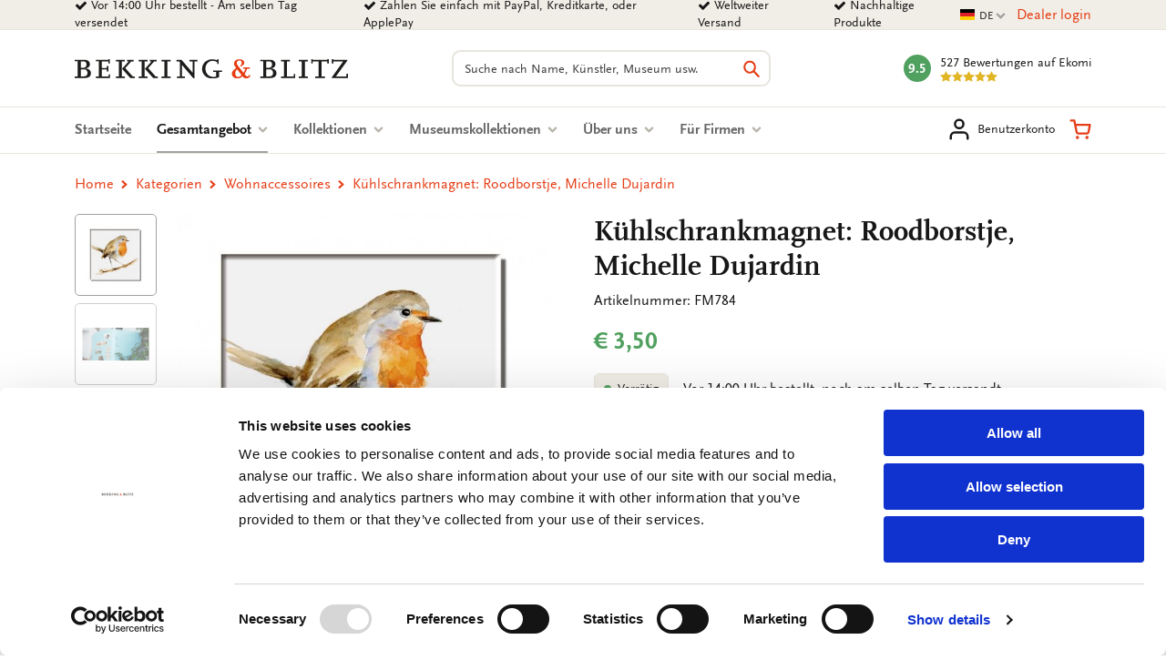

--- FILE ---
content_type: text/html; charset=UTF-8
request_url: https://www.bekkingblitz.de/p/koelkastmagneet-roodborstje-michelle-dujardin-fm784
body_size: 33268
content:
<!DOCTYPE html>
<html class="no-js" lang="de">
<head>
    <meta charset="utf-8">

    <!-- Built by OrangeTalent -->

    <title>Kühlschrankmagnet: Roodborstje, Michelle Dujardin kaufen | Bekking &amp; Blitz</title>

    <!-- begin Convert Experiences code-->
    <script type="text/javascript" src="//cdn-4.convertexperiments.com/v1/js/10041346-10041390.js?environment=production"></script>
    <!-- end Convert Experiences code -->

    <!-- Google Tag Manager -->
    <script>(function(w,d,s,l,i){w[l]=w[l]||[];w[l].push({'gtm.start':
    new Date().getTime(),event:'gtm.js'});var f=d.getElementsByTagName(s)[0],
    j=d.createElement(s),dl=l!='dataLayer'?'&l='+l:'';j.async=true;j.src=
    'https://www.googletagmanager.com/gtm.js?id='+i+dl;f.parentNode.insertBefore(j,f);
    })(window,document,'script','dataLayer','GTM-K4LSQCG');</script>
    <!-- End Google Tag Manager -->

    
    <meta name="robots" content="index">
    <meta name="author" content="Bekking &amp; Blitz Uitgevers B.V.">
    <meta name="description" content="Sie suchen einen Kühlschrankmagnet: Roodborstje, Michelle Dujardin? Bestellen Sie einfach bei Bekking &amp; Blitz.">
    <meta name="viewport" content="width=device-width, initial-scale=1">
    <link rel="canonical" href="https://www.bekkingblitz.de/p/koelkastmagneet-roodborstje-michelle-dujardin-fm784">
                        <link rel="alternate" href="https://www.bekkingblitz.nl/p/koelkastmagneet-roodborstje-michelle-dujardin-fm784" hreflang="nl">
                    <link rel="alternate" href="https://www.bekkingblitz.com/p/koelkastmagneet-roodborstje-michelle-dujardin-fm784" hreflang="en">
                    <link rel="alternate" href="https://www.bekkingblitz.de/p/koelkastmagneet-roodborstje-michelle-dujardin-fm784" hreflang="de">
            
    <meta name="csrf-token" content="z2rzvKtuRstag03hl9RIXeuJxjfEAW2THqtuDS5U">

    <meta name="twitter:card" content="summary_large_image">
    <meta name="twitter:title" content="Kühlschrankmagnet: Roodborstje, Michelle Dujardin kaufen | Bekking &amp; Blitz">
    <meta name="twitter:description" content="Sie suchen einen Kühlschrankmagnet: Roodborstje, Michelle Dujardin? Bestellen Sie einfach bei Bekking &amp; Blitz.">
    <meta name="twitter:image:src" content="https://www.bekkingblitz.nl/media/p-16426-FM784/large/50x50/p-16426-FM784.jpg">

    <meta property="og:url" content="https://www.bekkingblitz.de/p/koelkastmagneet-roodborstje-michelle-dujardin-fm784">
    <meta property="og:type" content="website">
    <meta property="og:title" content="Kühlschrankmagnet: Roodborstje, Michelle Dujardin kaufen | Bekking &amp; Blitz">
    <meta property="og:image" content="https://www.bekkingblitz.nl/media/p-16426-FM784/large/50x50/p-16426-FM784.jpg"/>
    <meta property="og:description" content="Sie suchen einen Kühlschrankmagnet: Roodborstje, Michelle Dujardin? Bestellen Sie einfach bei Bekking &amp; Blitz.">
    <meta property="og:site_name" content="Bekking &amp; Blitz Uitgevers B.V.">

    <link rel="apple-touch-icon" sizes="180x180" href="/front_assets/favicons/apple-touch-icon.png">
    <link rel="icon" type="image/png" sizes="32x32" href="/front_assets/favicons/favicon-32x32.png">
    <link rel="icon" type="image/png" sizes="16x16" href="/front_assets/favicons/favicon-16x16.png">
    <link rel="manifest" href="/front_assets/favicons/manifest.json">
    <link rel="mask-icon" href="/front_assets/favicons/safari-pinned-tab.svg" color="#e53d16">
    <link rel="shortcut icon" href="/front_assets/favicons/favicon.ico">
    <meta name="msapplication-config" content="/front_assets/favicons/browserconfig.xml">
    <meta name="theme-color" content="#e53d16">

    <link rel="preload" href="/front_assets/fonts/34CFAF_0_0.woff2" as="font" type="font/woff2" crossorigin>
    <link rel="preload" href="/front_assets/fonts/34CFAF_1_0.woff2" as="font" type="font/woff2" crossorigin>
    <link rel="preload" href="/front_assets/fonts/34CFAF_2_0.woff2" as="font" type="font/woff2" crossorigin>
    <link rel="preload" href="/front_assets/fonts/scala.woff2" as="font" type="font/woff2" crossorigin>
    <link rel="preconnect" href="https://www.google.com">
    <link rel="preconnect" href="https://www.facebook.com">
    <link rel="preconnect" href="https://connect.facebook.net">
    <link rel="preconnect" href="https://www.google-analytics.com">

    <script>
        var clsName = document.documentElement.className;
        clsName = clsName.replace('no-js', 'js');
        
        var supportsModernFeatures = (function supportsModernFeatures() {
            const promiseSupport = typeof Promise !== 'undefined' && Promise.toString().indexOf('[native code]') !== -1;
            return 'Symbol' in window && 'WeakMap' in window && 'WeakSet' in window && promiseSupport && !!Array.from;
        })();
    </script>

    <meta name="p:domain_verify" content="570a475076ba984798eccf0b1c516a45"/>
<meta name="facebook-domain-verification" content="1pka3438gg8ysun9dmdpo5outdp9q0" />
<meta name="facebook-domain-verification" content="nz20c0faivvgaxcqpia7g6hh6un5zf" />
<meta name="facebook-domain-verification" content="xiyvmqwn0eyh5h3vi05pvxue03vu0i" />
<meta name="facebook-domain-verification" content="5al1g1rnr5q3npsg1rsrzzge3y7b30" />
<meta name="google-site-verification" content="SiZuBPSL1ufTEIywN5un6ZV_5Hdx4quvF-K4kpBJKQE" />
<meta name="google-site-verification" content="0EIIrONLqIJex0tnY8xZJf1_KRzK9uodjbqGLxvk57o" />
<meta name="google-site-verification" content="bsWnHA-_nyu_DgVle87yhrGlPsLrY-kHl5UuSgbgFm8" />

        <link rel="stylesheet" href="/front_assets/css/app.css?id=1427cde617359bf333fad55eb2bf1d66">

            <script type="application/ld+json">
            {"@context":"http:\/\/schema.org","@type":"Organization","image":"https:\/\/www.bekkingblitz.nl","logo":"https:\/\/www.bekkingblitz.nl","name":"Bekking & Blitz Uitgevers B.V.","url":"https:\/\/www.bekkingblitz.nl","telephone":"+31334613718","address":{"@type":"PostalAddress","streetAddress":"Hardwareweg 9","addressLocality":"Amersfoort","postalCode":"3821 BL","addressCountry":"The Netherlands"},"sameAs":["https:\/\/www.facebook.com\/profile.php?id=61556001639555","https:\/\/www.instagram.com\/bekkingblitzdl\/"],"aggregateRating":{"@type":"AggregateRating","ratingValue":"4.8","ratingCount":527,"bestRating":5},"@id":"https:\/\/www.bekkingblitz.nl#identity"}
        </script>
                <script type="application/ld+json">
            {"@context":"http:\/\/schema.org","@type":"WebSite","url":"https:\/\/www.bekkingblitz.nl","potentialAction":{"@type":"SearchAction","target":{"@type":"EntryPoint","urlTemplate":"https:\/\/www.bekkingblitz.de\/suchen?q={search_term_string}"},"query-input":"required name=search_term_string"},"@id":"https:\/\/www.bekkingblitz.nl#website"}
        </script>
            <script type="application/ld+json">
        {"@context":"http:\/\/schema.org","@type":"Product","name":"K\u00fchlschrankmagnet: Roodborstje, Michelle Dujardin","image":["https:\/\/www.bekkingblitz.nl\/media\/p-16426-FM784.jpg","https:\/\/www.bekkingblitz.nl\/media\/p-18844-FM784.jpg"],"description":"Museumskunst f\u00fcr den K\u00fchlschrank, die Magnetschreibtafel-, oder Mauer erhellt auch Ihren Tag. Die robusten K\u00fchlschrankmagnete von Bekking&Blitz sind sehr stabil. Verwenden Sie den K\u00fchlschrankmagnet als Dekoration und zum Aufh\u00e4ngen von Zeichnungen und Notizen.","sku":"FM784","mpn":null,"gtin13":8716951313404,"brand":{"@type":"Brand","name":"Bekking & Blitz Uitgevers B.V."},"offers":{"@type":"Offer","url":"https:\/\/www.bekkingblitz.de\/p\/koelkastmagneet-roodborstje-michelle-dujardin-fm784","priceCurrency":"EUR","price":"3.50","itemCondition":"https:\/\/schema.org\/NewCondition","availability":"https:\/\/schema.org\/InStock"},"seller":{"@type":"Organization","name":"Bekking & Blitz Uitgevers B.V."}}
    </script>
    </head>

<body class="">
    <div style="position: absolute; width: 0; height: 0; overflow: hidden">
        <svg xmlns="http://www.w3.org/2000/svg" xmlns:xlink="http://www.w3.org/1999/xlink"><symbol id="icon-calendar" viewBox="0 0 26 28"><path d="M2 26h4.5v-4.5H2V26zm5.5 0h5v-4.5h-5V26zM2 20.5h4.5v-5H2v5zm5.5 0h5v-5h-5v5zm-5.5-6h4.5V10H2v4.5zM13.5 26h5v-4.5h-5V26zm-6-11.5h5V10h-5v4.5zm12 11.5H24v-4.5h-4.5V26zm-6-5.5h5v-5h-5v5zM8 7V2.5c0-.266-.234-.5-.5-.5h-1c-.266 0-.5.234-.5.5V7c0 .266.234.5.5.5h1c.266 0 .5-.234.5-.5zm11.5 13.5H24v-5h-4.5v5zm-6-6h5V10h-5v4.5zm6 0H24V10h-4.5v4.5zM20 7V2.5c0-.266-.234-.5-.5-.5h-1c-.266 0-.5.234-.5.5V7c0 .266.234.5.5.5h1c.266 0 .5-.234.5-.5zm6-1v20c0 1.094-.906 2-2 2H2c-1.094 0-2-.906-2-2V6c0-1.094.906-2 2-2h2V2.5C4 1.125 5.125 0 6.5 0h1C8.875 0 10 1.125 10 2.5V4h6V2.5C16 1.125 17.125 0 18.5 0h1C20.875 0 22 1.125 22 2.5V4h2c1.094 0 2 .906 2 2z"/></symbol><use xlink:href="#icon-calendar" width="26" height="28"/><symbol id="icon-cart" viewBox="0 0 32 32"><path d="M14.08 28a2.36 2.36 0 1 1-2.36-2.36A2.35 2.35 0 0 1 14.08 28ZM28 28a2.36 2.36 0 1 1-2.36-2.36A2.35 2.35 0 0 1 28 28Zm-15-4.24a4.1 4.1 0 0 1-4-3.32L6.88 9.89v-.13l-1-5H2.07a1.58 1.58 0 0 1 0-3.15h5.07a1.57 1.57 0 0 1 1.54 1.27l1 5.06h20.25a1.59 1.59 0 0 1 1.21.57 1.56 1.56 0 0 1 .33 1.3l-2 10.62a4.17 4.17 0 0 1-4.11 3.33H13Zm-2.67-12.67 1.74 8.74a.9.9 0 0 0 1 .78h12.29a1 1 0 0 0 1-.77L28 11.09Z"/></symbol><use xlink:href="#icon-cart" y="28" width="32" height="32"/><symbol id="icon-check" viewBox="0 0 28 28"><path d="M26.109 8.844c0 .391-.156.781-.438 1.062L12.233 23.344c-.281.281-.672.438-1.062.438s-.781-.156-1.062-.438l-7.781-7.781c-.281-.281-.438-.672-.438-1.062s.156-.781.438-1.062l2.125-2.125c.281-.281.672-.438 1.062-.438s.781.156 1.062.438l4.594 4.609 10.25-10.266c.281-.281.672-.438 1.062-.438s.781.156 1.062.438l2.125 2.125c.281.281.438.672.438 1.062z"/></symbol><use xlink:href="#icon-check" y="60" width="28" height="28"/><symbol id="icon-chevron-down" viewBox="0 0 28 28"><path d="M26.297 12.625 14.703 24.203a.99.99 0 0 1-1.406 0L1.703 12.625a1.009 1.009 0 0 1 0-1.422l2.594-2.578a.99.99 0 0 1 1.406 0L14 16.922l8.297-8.297a.99.99 0 0 1 1.406 0l2.594 2.578a1.009 1.009 0 0 1 0 1.422z"/></symbol><use xlink:href="#icon-chevron-down" y="88" width="28" height="28"/><symbol id="icon-chevron-left" viewBox="0 0 21 28"><path d="M18.297 4.703 10 13l8.297 8.297a.99.99 0 0 1 0 1.406l-2.594 2.594a.99.99 0 0 1-1.406 0L2.703 13.703a.99.99 0 0 1 0-1.406L14.297.703a.99.99 0 0 1 1.406 0l2.594 2.594a.99.99 0 0 1 0 1.406z"/></symbol><use xlink:href="#icon-chevron-left" y="116" width="21" height="28"/><symbol id="icon-chevron-right" viewBox="0 0 19 28"><path d="M17.297 13.703 5.703 25.297a.99.99 0 0 1-1.406 0l-2.594-2.594a.99.99 0 0 1 0-1.406L10 13 1.703 4.703a.99.99 0 0 1 0-1.406L4.297.703a.99.99 0 0 1 1.406 0l11.594 11.594a.99.99 0 0 1 0 1.406z"/></symbol><use xlink:href="#icon-chevron-right" y="144" width="19" height="28"/><symbol id="icon-chevron-up" viewBox="0 0 28 28"><path d="m26.297 20.797-2.594 2.578a.99.99 0 0 1-1.406 0L14 15.078l-8.297 8.297a.99.99 0 0 1-1.406 0l-2.594-2.578a1.009 1.009 0 0 1 0-1.422L13.297 7.797a.99.99 0 0 1 1.406 0l11.594 11.578a1.009 1.009 0 0 1 0 1.422z"/></symbol><use xlink:href="#icon-chevron-up" y="172" width="28" height="28"/><symbol id="icon-clock-o" viewBox="0 0 24 28"><path d="M14 8.5v7c0 .281-.219.5-.5.5h-5a.494.494 0 0 1-.5-.5v-1c0-.281.219-.5.5-.5H12V8.5c0-.281.219-.5.5-.5h1c.281 0 .5.219.5.5zm6.5 5.5c0-4.688-3.813-8.5-8.5-8.5S3.5 9.313 3.5 14s3.813 8.5 8.5 8.5 8.5-3.813 8.5-8.5zm3.5 0c0 6.625-5.375 12-12 12S0 20.625 0 14 5.375 2 12 2s12 5.375 12 12z"/></symbol><use xlink:href="#icon-clock-o" y="200" width="24" height="28"/><symbol id="icon-close" viewBox="0 0 22 28"><path d="M20.281 20.656c0 .391-.156.781-.438 1.062l-2.125 2.125c-.281.281-.672.438-1.062.438s-.781-.156-1.062-.438L11 19.249l-4.594 4.594c-.281.281-.672.438-1.062.438s-.781-.156-1.062-.438l-2.125-2.125c-.281-.281-.438-.672-.438-1.062s.156-.781.438-1.062L6.751 15l-4.594-4.594c-.281-.281-.438-.672-.438-1.062s.156-.781.438-1.062l2.125-2.125c.281-.281.672-.438 1.062-.438s.781.156 1.062.438L11 10.751l4.594-4.594c.281-.281.672-.438 1.062-.438s.781.156 1.062.438l2.125 2.125c.281.281.438.672.438 1.062s-.156.781-.438 1.062L15.249 15l4.594 4.594c.281.281.438.672.438 1.062z"/></symbol><use xlink:href="#icon-close" y="228" width="22" height="28"/><symbol id="icon-envelope-down" viewBox="0 0 32 32"><path d="M28.17 2.37H3.83A3.33 3.33 0 0 0 .5 5.7v16A3.33 3.33 0 0 0 3.83 25h7.84a.31.31 0 0 1 .25.13L14.78 29a1.51 1.51 0 0 0 1.21.61A1.5 1.5 0 0 0 17.2 29l2.93-3.9a.33.33 0 0 1 .24-.12h7.8a3.33 3.33 0 0 0 3.33-3.33V5.7a3.33 3.33 0 0 0-3.33-3.33Zm1.51 19.31a1.52 1.52 0 0 1-.06.42l-9.32-8.18 9.38-7.79Zm-1.51-17.5a1.45 1.45 0 0 1 .76.21L17 14.32a1.52 1.52 0 0 1-1.93 0l-12-9.93a1.48 1.48 0 0 1 .75-.21ZM2.37 22.1a2 2 0 0 1-.06-.42V6.12l9.4 7.79ZM18.68 24 16 27.61l-2.62-3.55a2.14 2.14 0 0 0-1.71-.86h-7.8l9.25-8.11.76.63a3.33 3.33 0 0 0 4.25 0l.75-.63 9.25 8.11h-7.76a2.12 2.12 0 0 0-1.69.84Z"/></symbol><use xlink:href="#icon-envelope-down" y="256" width="32" height="32"/><symbol id="icon-envelope-open" viewBox="0 0 32 32"><path d="M31.5 12.79v-.35l-.05-.06-.06-.06-1.56-1.28V6.86a2.12 2.12 0 0 0-2.33-2.12h-5.19l-4.18-3.47a3.32 3.32 0 0 0-4.26 0L9.69 4.74H4.5a2.12 2.12 0 0 0-2.12 2.12v4L.83 12.09l-.06.05-.05.05v.2a.13.13 0 0 1 0 .06v15.72a3.36 3.36 0 0 0 1 2.42l.06.05a3.34 3.34 0 0 0 2.23.86h24.16a3.34 3.34 0 0 0 2.23-.86l.06-.05a3.34 3.34 0 0 0 1-2.42V12.79Zm-27-6.24h23a.31.31 0 0 1 .31.31v7.06l-.52.43L17 22.92a1.54 1.54 0 0 1-1.94 0L4.71 14.35l-.51-.43V6.86a.3.3 0 0 1 .3-.31ZM2.32 28.17V14.72l.39.33 8.87 7.36-9.17 6.28a1.54 1.54 0 0 1-.09-.52ZM13 23.62l.84.7a3.33 3.33 0 0 0 4.25 0l.85-.7 8.85 6.06H4.18Zm7.4-1.21 8.86-7.36.39-.32v13.44a1.54 1.54 0 0 1-.09.52ZM15 2.66a1.54 1.54 0 0 1 1.94 0l2.5 2.08h-6.91Z"/><path d="M8.46 10.49a.91.91 0 0 0 .91.91H18a.91.91 0 0 0 0-1.82H9.37a.91.91 0 0 0-.91.91ZM9.37 15h13.26a.91.91 0 1 0 0-1.82H9.37a.91.91 0 0 0 0 1.82Z"/></symbol><use xlink:href="#icon-envelope-open" y="288" width="32" height="32"/><symbol id="icon-envelope" viewBox="0 0 28 28"><path d="M28 11.094V23.5c0 1.375-1.125 2.5-2.5 2.5h-23A2.507 2.507 0 0 1 0 23.5V11.094c.469.516 1 .969 1.578 1.359 2.594 1.766 5.219 3.531 7.766 5.391 1.313.969 2.938 2.156 4.641 2.156h.031c1.703 0 3.328-1.188 4.641-2.156 2.547-1.844 5.172-3.625 7.781-5.391a9.278 9.278 0 0 0 1.563-1.359zM28 6.5c0 1.75-1.297 3.328-2.672 4.281-2.438 1.687-4.891 3.375-7.313 5.078-1.016.703-2.734 2.141-4 2.141h-.031c-1.266 0-2.984-1.437-4-2.141-2.422-1.703-4.875-3.391-7.297-5.078-1.109-.75-2.688-2.516-2.688-3.938 0-1.531.828-2.844 2.5-2.844h23c1.359 0 2.5 1.125 2.5 2.5z"/></symbol><use xlink:href="#icon-envelope" y="320" width="28" height="28"/><symbol id="icon-facebook" viewBox="0 0 16 28"><path d="M14.984.187v4.125h-2.453c-1.922 0-2.281.922-2.281 2.25v2.953h4.578l-.609 4.625H10.25v11.859H5.469V14.14H1.485V9.515h3.984V6.109C5.469 2.156 7.891 0 11.422 0c1.687 0 3.141.125 3.563.187z"/></symbol><use xlink:href="#icon-facebook" y="348" width="16" height="28"/><symbol id="icon-feed" viewBox="0 0 22 28"><path d="M6 21a3.001 3.001 0 0 1-6 0 3.001 3.001 0 0 1 6 0zm8 1.922c.016.281-.078.547-.266.75A.949.949 0 0 1 13 24h-2.109a.986.986 0 0 1-.984-.906 9.997 9.997 0 0 0-9-9 .987.987 0 0 1-.906-.984v-2.109c0-.281.109-.547.328-.734a.958.958 0 0 1 .672-.266h.078a14.035 14.035 0 0 1 8.828 4.094 14.035 14.035 0 0 1 4.094 8.828zm8 .031a.95.95 0 0 1-.281.734A.958.958 0 0 1 21 24h-2.234a.995.995 0 0 1-1-.938C17.25 13.984 10.016 6.75.938 6.218A.992.992 0 0 1 0 5.234V3c0-.281.109-.531.313-.719A.972.972 0 0 1 1.001 2h.047a21.995 21.995 0 0 1 14.484 6.469 21.997 21.997 0 0 1 6.469 14.484z"/></symbol><use xlink:href="#icon-feed" y="376" width="22" height="28"/><symbol id="icon-filter" viewBox="0 0 32 32"><path d="M31.08 2.9 20.23 13.75v16.34a1.43 1.43 0 0 1-.86 1.3 1.58 1.58 0 0 1-.55.11 1.29 1.29 0 0 1-1-.42l-5.64-5.64a1.4 1.4 0 0 1-.42-1V13.75L.92 2.9a1.38 1.38 0 0 1-.31-1.54A1.43 1.43 0 0 1 1.91.5h28.18a1.43 1.43 0 0 1 1.3.86 1.38 1.38 0 0 1-.31 1.54Z"/></symbol><use xlink:href="#icon-filter" y="404" width="32" height="32"/><symbol id="icon-headphones" viewBox="0 0 32 32"><path d="M7.77 12.79H5.38A10.66 10.66 0 0 1 26 9.89 1.21 1.21 0 0 0 28.27 9a13.08 13.08 0 0 0-25.34 4.45A4.86 4.86 0 0 0 .5 17.64v4.11a4.86 4.86 0 0 0 4.85 4.85h2.42A1.21 1.21 0 0 0 9 25.39V14a1.22 1.22 0 0 0-1.21-1.22ZM6.56 24.17H5.35a2.42 2.42 0 0 1-2.42-2.42v-4.11a2.42 2.42 0 0 1 2.42-2.42h1.21Z"/><path d="M26.65 12.79h-2.42A1.22 1.22 0 0 0 23 14v12.66a1.21 1.21 0 0 1-1.21 1.21h-3.67a2.42 2.42 0 1 0 0 2.34h3.69a3.63 3.63 0 0 0 3.63-3.63v.02h1.21a4.86 4.86 0 0 0 4.85-4.85v-4.11a4.86 4.86 0 0 0-4.85-4.85Zm2.42 9a2.42 2.42 0 0 1-2.42 2.42h-1.21v-9h1.21a2.42 2.42 0 0 1 2.42 2.42Z"/></symbol><use xlink:href="#icon-headphones" y="436" width="32" height="32"/><symbol id="icon-heart-outline" viewBox="0 0 24 24"><path fill="currentColor" d="M12 20.325q-.35 0-.712-.125t-.638-.4l-1.725-1.575q-2.65-2.425-4.788-4.812T2 8.15Q2 5.8 3.575 4.225T7.5 2.65q1.325 0 2.5.562t2 1.538q.825-.975 2-1.537t2.5-.563q2.35 0 3.925 1.575T22 8.15q0 2.875-2.125 5.275T15.05 18.25l-1.7 1.55q-.275.275-.637.4t-.713.125M11.05 6.75q-.725-1.025-1.55-1.563t-2-.537q-1.5 0-2.5 1t-1 2.5q0 1.3.925 2.763t2.213 2.837 2.65 2.575T12 18.3q.85-.775 2.213-1.975t2.65-2.575 2.212-2.837T20 8.15q0-1.5-1-2.5t-2.5-1q-1.175 0-2 .538T12.95 6.75q-.175.25-.425.375T12 7.25t-.525-.125-.425-.375m.95 4.725"/></symbol><use xlink:href="#icon-heart-outline" y="468" width="32" height="32"/><symbol id="icon-heart" viewBox="0 0 24 24"><path fill="currentColor" d="m12 21.35-1.45-1.32C5.4 15.36 2 12.28 2 8.5 2 5.42 4.42 3 7.5 3c1.74 0 3.41.81 4.5 2.09C13.09 3.81 14.76 3 16.5 3 19.58 3 22 5.42 22 8.5c0 3.78-3.4 6.86-8.55 11.54z"/></symbol><use xlink:href="#icon-heart" y="500" width="32" height="32"/><symbol id="icon-home" viewBox="0 0 26 28"><path d="M22 15.5V23c0 .547-.453 1-1 1h-6v-6h-4v6H5c-.547 0-1-.453-1-1v-7.5c0-.031.016-.063.016-.094L13 8l8.984 7.406c.016.031.016.063.016.094zm3.484-1.078-.969 1.156a.52.52 0 0 1-.328.172h-.047a.49.49 0 0 1-.328-.109L12.999 6.625 2.186 15.641a.531.531 0 0 1-.375.109.52.52 0 0 1-.328-.172l-.969-1.156a.51.51 0 0 1 .063-.703L11.811 4.36c.656-.547 1.719-.547 2.375 0l3.813 3.187V4.5c0-.281.219-.5.5-.5h3c.281 0 .5.219.5.5v6.375l3.422 2.844c.203.172.234.5.063.703z"/></symbol><use xlink:href="#icon-home" y="532" width="26" height="28"/><symbol id="icon-info" viewBox="0 0 512 512"><!--! Font Awesome Pro 6.2.1 by @fontawesome - https://fontawesome.com License - https://fontawesome.com/license (Commercial License) Copyright 2022 Fonticons, Inc.--><path d="M256 512c141.4 0 256-114.6 256-256S397.4 0 256 0 0 114.6 0 256s114.6 256 256 256zm-40-176h24v-64h-24c-13.3 0-24-10.7-24-24s10.7-24 24-24h48c13.3 0 24 10.7 24 24v88h8c13.3 0 24 10.7 24 24s-10.7 24-24 24h-80c-13.3 0-24-10.7-24-24s10.7-24 24-24zm40-144c-17.7 0-32-14.3-32-32s14.3-32 32-32 32 14.3 32 32-14.3 32-32 32z"/></symbol><use xlink:href="#icon-info" y="560" width="512" height="512"/><symbol id="icon-instagram" viewBox="0 0 32 32"><path d="M21.17 16A5.19 5.19 0 0 0 16 10.83 5.19 5.19 0 0 0 10.83 16 5.19 5.19 0 0 0 16 21.17 5.19 5.19 0 0 0 21.17 16ZM24 16a7.92 7.92 0 0 1-8 8 7.65 7.65 0 0 1-5.63-2.32A7.65 7.65 0 0 1 8.05 16a7.65 7.65 0 0 1 2.32-5.63A7.65 7.65 0 0 1 16 8.05a7.65 7.65 0 0 1 5.63 2.32A7.65 7.65 0 0 1 24 16Zm2.18-8.27a1.84 1.84 0 1 1-.54-1.32 1.81 1.81 0 0 1 .49 1.32ZM16 3.29h-3.67q-.74 0-1.95.06a15.62 15.62 0 0 0-2.08.2 7.87 7.87 0 0 0-1.44.37 5.26 5.26 0 0 0-2.95 3 7.87 7.87 0 0 0-.37 1.38 15.62 15.62 0 0 0-.2 2.08q-.06 1.21-.06 1.95t0 2.13v5.21c0 .48 0 1.14.06 1.95a15.62 15.62 0 0 0 .2 2.08 7.87 7.87 0 0 0 .37 1.44 5.26 5.26 0 0 0 3 2.95 7.87 7.87 0 0 0 1.44.37 15.62 15.62 0 0 0 2.08.2q1.21.06 1.95.06t2.13 0h5.21q.72 0 1.95-.06a15.62 15.62 0 0 0 2.08-.2 7.87 7.87 0 0 0 1.44-.37 5.26 5.26 0 0 0 2.95-2.95 7.87 7.87 0 0 0 .37-1.44 15.62 15.62 0 0 0 .2-2.08q.06-1.22.06-1.95t0-2.13v-5.21c0-.48 0-1.14-.06-1.95a15.62 15.62 0 0 0-.2-2.08 7.87 7.87 0 0 0-.37-1.44 5.26 5.26 0 0 0-2.95-2.95 7.87 7.87 0 0 0-1.44-.37 15.62 15.62 0 0 0-2.08-.2q-1.22-.06-1.95-.06H16ZM31.5 16q0 4.62-.1 6.4a9.52 9.52 0 0 1-2.5 6.5 9.52 9.52 0 0 1-6.5 2.5q-1.78.11-6.4.1t-6.4-.1a9.52 9.52 0 0 1-6.5-2.5 9.52 9.52 0 0 1-2.5-6.5Q.5 20.62.5 16t.1-6.4a9.52 9.52 0 0 1 2.5-6.5A9.52 9.52 0 0 1 9.6.6Q11.38.5 16 .5t6.4.1a9.52 9.52 0 0 1 6.5 2.5 9.52 9.52 0 0 1 2.5 6.5q.11 1.78.1 6.4Z"/></symbol><use xlink:href="#icon-instagram" y="1072" width="32" height="32"/><symbol id="icon-linkedin" viewBox="0 0 24 28"><path d="M5.453 9.766V25.25H.297V9.766h5.156zm.328-4.782c.016 1.484-1.109 2.672-2.906 2.672h-.031C1.11 7.656 0 6.468 0 4.984c0-1.516 1.156-2.672 2.906-2.672 1.766 0 2.859 1.156 2.875 2.672zM24 16.375v8.875h-5.141v-8.281c0-2.078-.75-3.5-2.609-3.5-1.422 0-2.266.953-2.641 1.875-.125.344-.172.797-.172 1.266v8.641H8.296c.063-14.031 0-15.484 0-15.484h5.141v2.25h-.031c.672-1.062 1.891-2.609 4.672-2.609 3.391 0 5.922 2.219 5.922 6.969z"/></symbol><use xlink:href="#icon-linkedin" y="1104" width="24" height="28"/><symbol id="icon-map-marker" viewBox="0 0 16 28"><path d="M12 10c0-2.203-1.797-4-4-4s-4 1.797-4 4 1.797 4 4 4 4-1.797 4-4zm4 0c0 .953-.109 1.937-.516 2.797L9.796 24.891C9.468 25.579 8.749 26 7.999 26s-1.469-.422-1.781-1.109L.515 12.797C.109 11.938-.001 10.953-.001 10c0-4.422 3.578-8 8-8s8 3.578 8 8z"/></symbol><use xlink:href="#icon-map-marker" y="1132" width="16" height="28"/><symbol id="icon-ot" viewBox="0 0 82 45"><path d="M81.51 11.92H69.75v32.15H57.82V18L38.74 38.25A22.31 22.31 0 1 1 23 .07h58.51v11.85zm-58.51 0c-5.821 0-10.54 4.719-10.54 10.54C12.46 28.281 17.179 33 23 33c3.72 0 7.35-2.31 9.52-4.48 2.17-2.17 15.26-15.9 15.39-16l.52-.54L23 11.92z" fill="#FFF"/></symbol><use xlink:href="#icon-ot" y="1160" width="82" height="45"/><symbol id="icon-phone" viewBox="0 0 32 32"><path d="M31.5 25a7.11 7.11 0 0 1-.22 1.56 9.13 9.13 0 0 1-.46 1.5 5.9 5.9 0 0 1-2.69 2.34A8.5 8.5 0 0 1 24 31.5a9 9 0 0 1-1.17-.08 9.42 9.42 0 0 1-1.27-.27c-.46-.13-.8-.24-1-.32l-1.22-.45-1.07-.38a19.44 19.44 0 0 1-3.86-1.83A33.3 33.3 0 0 1 8.6 23.4a33.3 33.3 0 0 1-4.75-5.81A19.44 19.44 0 0 1 2 13.73c0-.13-.18-.49-.4-1.08s-.37-1-.45-1.22-.19-.57-.32-1a9.42 9.42 0 0 1-.25-1.3A9 9 0 0 1 .5 8a8.5 8.5 0 0 1 1.12-4.13A5.9 5.9 0 0 1 4 1.18 9.13 9.13 0 0 1 5.46.72 7.11 7.11 0 0 1 7 .5a1.11 1.11 0 0 1 .46.07c.26.08.65.64 1.17 1.67.16.28.38.67.66 1.19s.53 1 .77 1.4.46.81.68 1.17c0 .06.17.25.39.55a5.75 5.75 0 0 1 .47.79 1.45 1.45 0 0 1 .15.62 1.83 1.83 0 0 1-.62 1.1 11.37 11.37 0 0 1-1.37 1.22 11.85 11.85 0 0 0-1.36 1.16 1.67 1.67 0 0 0-.63 1 1.33 1.33 0 0 0 .13.56 4.12 4.12 0 0 0 .18.45l.31.53.26.42a22.92 22.92 0 0 0 3.83 5.17 22.92 22.92 0 0 0 5.17 3.83l.42.26.53.31.45.18a1.33 1.33 0 0 0 .49.11 1.67 1.67 0 0 0 1-.63 11.85 11.85 0 0 0 1.16-1.36 11.37 11.37 0 0 1 1.22-1.37 1.83 1.83 0 0 1 1.1-.62 1.45 1.45 0 0 1 .62.15 5.75 5.75 0 0 1 .79.47l.55.39c.36.22.76.45 1.17.68l1.4.77 1.19.66c1 .52 1.59.91 1.67 1.17a1.11 1.11 0 0 1 .09.43Z"/></symbol><use xlink:href="#icon-phone" y="1205" width="32" height="32"/><symbol id="icon-pinterest" viewBox="0 0 24 28"><path d="M24 14c0 6.625-5.375 12-12 12-1.188 0-2.312-.172-3.406-.5.453-.719.969-1.641 1.219-2.562 0 0 .141-.531.844-3.297.406.797 1.625 1.5 2.922 1.5 3.859 0 6.484-3.516 6.484-8.234 0-3.547-3.016-6.875-7.609-6.875-5.688 0-8.563 4.094-8.563 7.5 0 2.063.781 3.906 2.453 4.594.266.109.516 0 .594-.313.063-.203.187-.734.25-.953.078-.313.047-.406-.172-.672-.484-.578-.797-1.313-.797-2.359 0-3.031 2.266-5.75 5.906-5.75 3.219 0 5 1.969 5 4.609 0 3.453-1.531 6.375-3.813 6.375-1.25 0-2.188-1.031-1.891-2.312.359-1.516 1.062-3.156 1.062-4.25 0-.984-.531-1.813-1.625-1.813-1.281 0-2.312 1.328-2.312 3.109 0 0 0 1.141.391 1.906-1.313 5.563-1.547 6.531-1.547 6.531-.219.906-.234 1.922-.203 2.766A12.002 12.002 0 0 1 0 14C0 7.375 5.375 2 12 2s12 5.375 12 12z"/></symbol><use xlink:href="#icon-pinterest" y="1237" width="24" height="28"/><symbol id="icon-play" viewBox="0 0 22 28"><path d="M21.625 14.484.875 26.015c-.484.266-.875.031-.875-.516v-23c0-.547.391-.781.875-.516l20.75 11.531c.484.266.484.703 0 .969z"/></symbol><use xlink:href="#icon-play" y="1265" width="22" height="28"/><symbol id="icon-plus" viewBox="0 0 64 64"><path d="M25.65 64V38.35H0v-12.7h25.65V0h12.7v25.65H64v12.7H38.35V64Z"/></symbol><use xlink:href="#icon-plus" y="1293" width="64" height="64"/><symbol id="icon-refresh" viewBox="0 0 24 28"><path d="M23.609 16.5c0 .031 0 .078-.016.109C22.265 22.14 17.702 26 11.937 26c-3.047 0-6-1.203-8.219-3.313l-2.016 2.016A.996.996 0 0 1 .999 25c-.547 0-1-.453-1-1v-7c0-.547.453-1 1-1h7c.547 0 1 .453 1 1a.99.99 0 0 1-.297.703l-2.141 2.141A7.985 7.985 0 0 0 11.998 22a7.976 7.976 0 0 0 6.813-3.813c.375-.609.562-1.203.828-1.828.078-.219.234-.359.469-.359h3c.281 0 .5.234.5.5zM24 4v7c0 .547-.453 1-1 1h-7c-.547 0-1-.453-1-1a.99.99 0 0 1 .297-.703l2.156-2.156A8.036 8.036 0 0 0 12 6a7.976 7.976 0 0 0-6.813 3.813c-.375.609-.562 1.203-.828 1.828-.078.219-.234.359-.469.359H.781a.503.503 0 0 1-.5-.5v-.109C1.625 5.844 6.234 2 12 2c3.063 0 6.047 1.219 8.266 3.313l2.031-2.016A.996.996 0 0 1 23 3c.547 0 1 .453 1 1z"/></symbol><use xlink:href="#icon-refresh" y="1357" width="24" height="28"/><symbol id="icon-search" viewBox="0 0 32 32"><path d="M21.92 19.24 31 28.32A1.89 1.89 0 0 1 28.32 31l-9.07-9.07a1.89 1.89 0 0 1 2.58-2.75Z"/><path d="M12.58 24.64a12.07 12.07 0 1 1 8.53-3.53 12 12 0 0 1-8.53 3.53Zm0-20.56a8.46 8.46 0 0 0-6 2.49 8.49 8.49 0 1 0 6-2.49Z"/></symbol><use xlink:href="#icon-search" y="1385" width="32" height="32"/><symbol style="enable-background:new 0 0 32 32" id="icon-star-full" viewBox="0 0 32 32"><path d="M31.5 12.7c0 .3-.2.7-.5.9l-6.8 6.6 1.6 9.3v.4c0 .5-.2.9-.8.9-.3 0-.5-.1-.7-.2L16 26.2l-8.4 4.4c-.2.1-.5.2-.7.2-.5 0-.8-.4-.8-.9v-.4l1.6-9.3L1 13.6c-.2-.2-.5-.6-.5-.9 0-.6.6-.8 1-.9l9.4-1.4L15.1 2c.2-.4.5-.8.9-.8s.7.4.9.8l4.2 8.5 9.4 1.4c.4 0 1 .2 1 .8z"/></symbol><use style="enable-background:new 0 0 32 32" xlink:href="#icon-star-full" y="1417" width="32" height="32"/><symbol style="enable-background:new 0 0 32 32" id="icon-star-half" viewBox="0 0 32 32"><path d="M16.3.5v26.2l-8.8 4.6c-.3.1-.5.2-.8.2-.6 0-.8-.5-.8-1v-.4l1.7-9.8-7.1-6.9c-.2-.2-.5-.5-.5-.9 0-.6.6-.8 1.1-.9l9.8-1.4 4.4-8.9c.2-.4.5-.8 1-.8z"/></symbol><use style="enable-background:new 0 0 32 32" xlink:href="#icon-star-half" y="1449" width="32" height="32"/><symbol style="enable-background:new 0 0 32 32" id="icon-star" viewBox="0 0 32 32"><path d="M31.5 12.7c0 .3-.2.7-.5.9l-6.8 6.6 1.6 9.3v.4c0 .5-.2.9-.8.9-.3 0-.5-.1-.7-.2L16 26.2l-8.4 4.4c-.2.1-.5.2-.7.2-.5 0-.8-.4-.8-.9v-.4l1.6-9.3L1 13.6c-.2-.2-.5-.6-.5-.9 0-.6.6-.8 1-.9l9.4-1.4L15.1 2c.2-.4.5-.8.9-.8s.7.4.9.8l4.2 8.5 9.4 1.4c.4 0 1 .2 1 .8z"/></symbol><use style="enable-background:new 0 0 32 32" xlink:href="#icon-star" y="1481" width="32" height="32"/><symbol id="icon-tag" viewBox="0 0 24 28"><path d="M7 7c0-1.109-.891-2-2-2s-2 .891-2 2 .891 2 2 2 2-.891 2-2zm16.672 9c0 .531-.219 1.047-.578 1.406l-7.672 7.688c-.375.359-.891.578-1.422.578s-1.047-.219-1.406-.578L1.422 13.906C.625 13.125 0 11.609 0 10.5V4c0-1.094.906-2 2-2h6.5c1.109 0 2.625.625 3.422 1.422l11.172 11.156c.359.375.578.891.578 1.422z"/></symbol><use xlink:href="#icon-tag" y="1513" width="24" height="28"/><symbol id="icon-user" viewBox="0 0 32 32"><path d="M28.32 31.5a1.65 1.65 0 0 1-1.65-1.64v-3.08a4.52 4.52 0 0 0-4.51-4.52H9.84a4.52 4.52 0 0 0-4.51 4.52v3.08a1.65 1.65 0 0 1-3.29 0v-3.08A7.8 7.8 0 0 1 9.84 19h12.32a7.8 7.8 0 0 1 7.8 7.8v3.08a1.65 1.65 0 0 1-1.64 1.62ZM16 16.1a7.8 7.8 0 1 1 7.8-7.8 7.81 7.81 0 0 1-7.8 7.8Zm0-12.31a4.52 4.52 0 1 0 4.51 4.51A4.51 4.51 0 0 0 16 3.79Z"/></symbol><use xlink:href="#icon-user" y="1541" width="32" height="32"/><symbol id="icon-whatsapp" viewBox="0 0 24 28"><path d="M15.391 15.219c.266 0 2.812 1.328 2.922 1.516.031.078.031.172.031.234 0 .391-.125.828-.266 1.188-.359.875-1.813 1.437-2.703 1.437-.75 0-2.297-.656-2.969-.969-2.234-1.016-3.625-2.75-4.969-4.734-.594-.875-1.125-1.953-1.109-3.031v-.125c.031-1.031.406-1.766 1.156-2.469.234-.219.484-.344.812-.344.187 0 .375.047.578.047.422 0 .5.125.656.531.109.266.906 2.391.906 2.547 0 .594-1.078 1.266-1.078 1.625 0 .078.031.156.078.234.344.734 1 1.578 1.594 2.141.719.688 1.484 1.141 2.359 1.578a.681.681 0 0 0 .344.109c.469 0 1.25-1.516 1.656-1.516zM12.219 23.5c5.406 0 9.812-4.406 9.812-9.812s-4.406-9.812-9.812-9.812-9.812 4.406-9.812 9.812c0 2.063.656 4.078 1.875 5.75l-1.234 3.641 3.781-1.203a9.875 9.875 0 0 0 5.391 1.625zm0-21.594C18.719 1.906 24 7.187 24 13.687s-5.281 11.781-11.781 11.781c-1.984 0-3.953-.5-5.703-1.469L0 26.093l2.125-6.328a11.728 11.728 0 0 1-1.687-6.078c0-6.5 5.281-11.781 11.781-11.781z"/></symbol><use xlink:href="#icon-whatsapp" y="1573" width="24" height="28"/><symbol id="icon-x" viewBox="0 0 14 14"><g fill="none"><g clip-path="url(#a)"><path fill="currentColor" d="M11.025.656h2.147L8.482 6.03 14 13.344H9.68L6.294 8.909l-3.87 4.435H.275l5.016-5.75L0 .657h4.43L7.486 4.71zm-.755 11.4h1.19L3.78 1.877H2.504z"/></g><defs><clipPath id="a"><path fill="#fff" d="M0 0h14v14H0z"/></clipPath></defs></g></symbol><use xlink:href="#icon-x" y="1601" width="32" height="32"/><symbol id="icon-zoom" viewBox="0 0 32 32"><path d="M29.12 31.5a2.33 2.33 0 0 1-1.68-.71l-6.39-6.37a13.11 13.11 0 1 1 3.37-3.37l6.39 6.39a2.38 2.38 0 0 1-1.69 4.06ZM13.62 5.27A8.35 8.35 0 1 0 22 13.62a8.35 8.35 0 0 0-8.38-8.35Zm6 8.94a.62.62 0 0 1-.6.6h-4.21V19a.62.62 0 0 1-.6.6H13a.62.62 0 0 1-.6-.6v-4.19H8.25a.62.62 0 0 1-.6-.6V13a.62.62 0 0 1 .6-.6h4.17V8.25a.62.62 0 0 1 .6-.6h1.19a.62.62 0 0 1 .6.6v4.17H19a.62.62 0 0 1 .6.6Z"/></symbol><use xlink:href="#icon-zoom" y="1633" width="32" height="32"/></svg>
    </div>

    <!-- Google Tag Manager (noscript) -->
    <noscript><iframe src="https://www.googletagmanager.com/ns.html?id=GTM-K4LSQCG"
    height="0" width="0" style="display:none;visibility:hidden"></iframe></noscript>
    <!-- End Google Tag Manager (noscript) -->

    <a href="#main" class="go-to-content sr-only sr-only-focusable">
        Zurück zum Inhalt
    </a>

    
    <div class="top-bar">
        <div class="top-bar__container container">
            <ul class="top-bar__usps">
                <li class="top-bar__usp">
                    <svg class="icon icon-check " aria-hidden="true"><use xlink:href="#icon-check"></use></svg> Vor 14:00 Uhr bestellt - Am selben Tag versendet
                </li>

                <li class="top-bar__usp">
                    <svg class="icon icon-check " aria-hidden="true"><use xlink:href="#icon-check"></use></svg> Zahlen Sie einfach mit PayPal, Kreditkarte, oder ApplePay
                </li>

                <li class="top-bar__usp">
                    <svg class="icon icon-check " aria-hidden="true"><use xlink:href="#icon-check"></use></svg> Weltweiter Versand
                </li>

                <li class="top-bar__usp">
                    <svg class="icon icon-check " aria-hidden="true"><use xlink:href="#icon-check"></use></svg> Nachhaltige Produkte
                </li>
            </ul>

            <div
    class="language-switch d-none d-lg-inline-block"
    data-controller="language-switch"
>
    <a href="#" class="language-switch__trigger" data-toggle-target="#language-switch">
        <span class="sr-only">Aktuelle Sprache</span>
        <svg class="flag" xmlns="http://www.w3.org/2000/svg" viewBox="0 0 16 12" width="16" height="12"><defs><style>.cls-de-1{fill:#dd1f26;}.cls-de-2{fill:#fed003;}</style></defs><rect y="0.02" width="16" height="4"/><rect class="cls-de-1" y="4" width="16" height="4"/><rect class="cls-de-2" y="8" width="16" height="4"/></svg>
 DE
        <svg class="icon icon-chevron-down " aria-hidden="true"><use xlink:href="#icon-chevron-down"></use></svg>
    </a>

    <ul class="language-switch__dropdown" id="language-switch">
                     <li class="language-switch__item">
                <button
                    type="button"
                    class="language-switch__link btn--reset "
                    data-action="click->language-switch#onLanguageClick"
                    data-language="nl"
                    data-language-default-url="https://www.bekkingblitz.nl"
                >
                    <svg class="flag" xmlns="http://www.w3.org/2000/svg" viewBox="0 0 16 12" width="16" height="12"><defs><style>.cls-nl-1{fill:#a21d26;}.cls-nl-2{fill:#fff;}.cls-nl-3{fill:#214184;}</style></defs><rect class="cls-nl-1" y="0.02" width="16" height="4"/><rect class="cls-nl-2" y="4" width="16" height="4"/><rect class="cls-nl-3" y="8" width="16" height="4"/></svg>
 NL
                </button>
            </li>
                     <li class="language-switch__item">
                <button
                    type="button"
                    class="language-switch__link btn--reset "
                    data-action="click->language-switch#onLanguageClick"
                    data-language="en"
                    data-language-default-url="https://www.bekkingblitz.com"
                >
                    <svg class="flag" xmlns="http://www.w3.org/2000/svg" viewBox="0 0 16 12" width="16" height="12"><defs><style>.cls-en-1{fill:#283574;}.cls-en-2{fill:#fff;}.cls-en-3{fill:#cf2032;}</style></defs><rect class="cls-en-1" width="16" height="12"/><polygon class="cls-en-2" points="16 0 14.19 0 10.03 3.09 10.03 0 6.03 0 6.03 3.13 1.81 0 0 0 0 1.48 3.39 4 0 4 0 8 3.42 8 0 10.54 0 12 1.88 12 6.03 8.9 6.03 12 10.03 12 10.03 8.95 14.13 12 16 12 16 10.54 12.58 8 16 8 16 4 12.61 4 16 1.48 16 0"/><polygon class="cls-en-3" points="16 4.76 8.94 4.76 8.94 0 7.09 0 7.09 4.76 0 4.76 0 7.1 7.09 7.1 7.09 12 8.94 12 8.94 7.1 16 7.1 16 4.76"/></svg>
 EN
                </button>
            </li>
                     <li class="language-switch__item">
                <button
                    type="button"
                    class="language-switch__link btn--reset is-active"
                    data-action="click->language-switch#onLanguageClick"
                    data-language="de"
                    data-language-default-url="https://www.bekkingblitz.de"
                >
                    <svg class="flag" xmlns="http://www.w3.org/2000/svg" viewBox="0 0 16 12" width="16" height="12"><defs><style>.cls-de-1{fill:#dd1f26;}.cls-de-2{fill:#fed003;}</style></defs><rect y="0.02" width="16" height="4"/><rect class="cls-de-1" y="4" width="16" height="4"/><rect class="cls-de-2" y="8" width="16" height="4"/></svg>
 DE
                </button>
            </li>
             </ul>
</div>

            <div class="d-none d-lg-inline-block ml-2 u-flex-none">
                                    <a href="https://www.bekkingblitz.de/login">
                        Dealer login
                    </a>
                            </div>
        </div>
    </div>

<header class="header js-header js-sticky-polyfill">
    
    <div class="header__container container">
        <a href="/" class="brand mr-lg-auto">
            <span class="sr-only">Bekking &amp; Blitz Uitgevers B.V.</span>
        </a>

                    <div class="header__actions mx-auto mr-sm-5 d-lg-none">
                                    <button
                        class="header__account mr-3 btn--reset"
                        type="button"
                        data-toggle="modal"
                        data-target="#loginModal"
                    >
                        <svg class="icon icon-user " aria-hidden="true"><use xlink:href="#icon-user"></use></svg>
                        <span class="sr-only">Benutzerkonto</span>
                    </button>
                
                <a href="/warenkorb" class="header__cart" role="button">
                    <svg class="icon icon-cart " aria-hidden="true"><use xlink:href="#icon-cart"></use></svg>
                    <span class="sr-only">Warenkorb</span>

                    <span class="header__cart-items js-header-cart-items">
                        0
                    </span>
                </a>
            </div>

                            <div
    class="header__search header-search header-search--desktop js-header-search"
>
    <div class="container">
        
        <form
            action="https://www.bekkingblitz.de/suchen"
            method="GET"
            class="header-search__form js-search-input"
        >
            <label for="search-8084287" class="sr-only">
                Suchen
            </label>

            <input
                class="header-search__input form-control js-header-search-input js-search-bar"
                type="search"
                name="q"
                id="search-8084287"
                placeholder="Suche nach Name, Künstler, Museum usw."
                value=""
            >

            <button class="btn--reset header-search__submit" type="submit">
                <svg class="icon icon-search " aria-hidden="true"><use xlink:href="#icon-search"></use></svg>
                <span class="sr-only">Suchen</span>
            </button>
        </form>
    </div>
</div>
            
            <a
    href="https://www.ekomi.nl/klantenmeningen-bekkingblitz-de.html"
    class="header__reviews reviews-widget d-none d-lg-flex"
    target="_blank"
    rel="nofollow noopener"
>
    <span class="reviews-widget__score">
        <span class="sr-only">mark: </span>9.5
    </span>

    <div class="reviews-widget__content">
        527 Bewertungen <span class="d-none d-lg-inline-block">auf Ekomi</span>
        <div class="reviews-widget__stars">
            <svg class="icon icon-star-full " aria-hidden="true"><use xlink:href="#icon-star-full"></use></svg><svg class="icon icon-star-full " aria-hidden="true"><use xlink:href="#icon-star-full"></use></svg><svg class="icon icon-star-full " aria-hidden="true"><use xlink:href="#icon-star-full"></use></svg><svg class="icon icon-star-full " aria-hidden="true"><use xlink:href="#icon-star-full"></use></svg><svg class="icon icon-star-full " aria-hidden="true"><use xlink:href="#icon-star-full"></use></svg>
        </div>
    </div>
</a>

            <button
                class="navigation-toggler d-lg-none"
                type="button"
                data-toggle="collapse"
                data-target="#navigation"
                aria-controls="navigation"
                aria-expanded="false"
                aria-label="toggle_navigation"
            >
                <span class="navigation-toggler__icon"></span>
                <span class="sr-only">Menü</span>
            </button>
        
            </div>

                </header>

    <nav class="navigation js-navigation js-sticky-polyfill">
        <div class="navigation__container container">
            <div class="collapse navbar-collapse" id="navigation">
                <ul class="navigation__list">
                                            
                        <li class="navigation__item  ">
                            <a
                                href="/"
                                class="navigation__link "
                                
                                
                                
                            >
                                Startseite
                                
                                
                            </a>

                                                    </li>
                                            
                        <li class="navigation__item has-dropdown is-active">
                            <a
                                href="/sortiment"
                                class="navigation__link js-dropdown-toggler"
                                id="dropdown-1"
                                aria-expanded="false"
                                aria-controls="dropdown-1-dropdown"
                            >
                                Gesamtangebot
                                <span class="sr-only">(current)</span>
                                <svg class="icon icon-chevron-down " aria-hidden="true"><use xlink:href="#icon-chevron-down"></use></svg>
                            </a>

                            <div class="navigation-dropdown" id="dropdown-1-dropdown" aria-labelledby="dropdown-1" aria-hidden="true">
    <div class="container">
        <div class="navigation-dropdown__wrapper">
                            
                <ul class="navigation-dropdown__list">
                                                                    
                        <li class="navigation-dropdown__item">
                            <a href="/sortiment/accessoires" class="navigation-dropdown__link">
                                Accessoires
                            </a>

                                                            <ul>
                                                                    </ul>
                                                    </li>

                                                                                            
                        <li class="navigation-dropdown__item">
                            <a href="/sortiment/adressbucher" class="navigation-dropdown__link">
                                Adressbücher
                            </a>

                                                            <ul>
                                                                    </ul>
                                                    </li>

                                                                                            
                        <li class="navigation-dropdown__item">
                            <a href="/sortiment/agendas" class="navigation-dropdown__link">
                                Agenden
                            </a>

                                                            <ul>
                                                                    </ul>
                                                    </li>

                                                                                            
                        <li class="navigation-dropdown__item">
                            <a href="/sortiment/boeken-boekenleggers" class="navigation-dropdown__link">
                                Bücher - Alle Sprachen
                            </a>

                                                            <ul>
                                                                    </ul>
                                                    </li>

                                                                                            
                        <li class="navigation-dropdown__item">
                            <a href="/sortiment/bucher-deutsch" class="navigation-dropdown__link">
                                Bücher - Deutsch
                            </a>

                                                            <ul>
                                                                    </ul>
                                                    </li>

                                                                                            
                        <li class="navigation-dropdown__item">
                            <a href="/sortiment/opbergmappen" class="navigation-dropdown__link">
                                Dokumenthüllen
                            </a>

                                                            <ul>
                                                                    </ul>
                                                    </li>

                                                                                            
                        <li class="navigation-dropdown__item">
                            <a href="/sortiment/cadeaus" class="navigation-dropdown__link">
                                Geschenkartikel
                            </a>

                                                            <ul>
                                                                    </ul>
                                                    </li>

                                                    </ul>
                            <ul class="navigation-dropdown__list">
                                                                                            
                        <li class="navigation-dropdown__item">
                            <a href="/sortiment/kalenders-planners" class="navigation-dropdown__link">
                                Kalender &amp; Planner
                            </a>

                                                            <ul>
                                                                    </ul>
                                                    </li>

                                                                                            
                        <li class="navigation-dropdown__item">
                            <a href="/sortiment/karten" class="navigation-dropdown__link">
                                Karten
                            </a>

                                                            <ul>
                                                                    </ul>
                                                    </li>

                                                                                            
                        <li class="navigation-dropdown__item">
                            <a href="/sortiment/kartensets" class="navigation-dropdown__link">
                                Kartensets
                            </a>

                                                            <ul>
                                                                    </ul>
                                                    </li>

                                                                                            
                        <li class="navigation-dropdown__item">
                            <a href="/sortiment/notizblocke" class="navigation-dropdown__link">
                                Notizblöcke
                            </a>

                                                            <ul>
                                                                    </ul>
                                                    </li>

                                                                                            
                        <li class="navigation-dropdown__item">
                            <a href="/sortiment/notizblocks" class="navigation-dropdown__link">
                                Notizbücher
                            </a>

                                                            <ul>
                                                                    </ul>
                                                    </li>

                                                                                            
                        <li class="navigation-dropdown__item">
                            <a href="/sortiment/passe-partout-notiz-skizzenbucher" class="navigation-dropdown__link">
                                Passe-Partout Notiz-Skizzenbücher
                            </a>

                                                            <ul>
                                                                    </ul>
                                                    </li>

                                                                                            
                        <li class="navigation-dropdown__item">
                            <a href="/sortiment/posters-benelux" class="navigation-dropdown__link">
                                Poster (BeNeLux)
                            </a>

                                                            <ul>
                                                                    </ul>
                                                    </li>

                                                    </ul>
                            <ul class="navigation-dropdown__list">
                                                                                            
                        <li class="navigation-dropdown__item">
                            <a href="/sortiment/schrijfwaren" class="navigation-dropdown__link">
                                Schreibwaren
                            </a>

                                                            <ul>
                                                                    </ul>
                                                    </li>

                                                                                            
                        <li class="navigation-dropdown__item">
                            <a href="/sortiment/spel-hobby" class="navigation-dropdown__link">
                                Spiel &amp; Hobby
                            </a>

                                                            <ul>
                                                                    </ul>
                                                    </li>

                                                                                            
                        <li class="navigation-dropdown__item">
                            <a href="/sortiment/tassen" class="navigation-dropdown__link">
                                Taschen
                            </a>

                                                            <ul>
                                                                    </ul>
                                                    </li>

                                                                                            
                        <li class="navigation-dropdown__item">
                            <a href="/sortiment/tafelen" class="navigation-dropdown__link">
                                Tischkultur mit Stil
                            </a>

                                                            <ul>
                                                                    </ul>
                                                    </li>

                                                                                            
                        <li class="navigation-dropdown__item">
                            <a href="/sortiment/kerst" class="navigation-dropdown__link">
                                Weihnachtsartikel
                            </a>

                                                            <ul>
                                                                    </ul>
                                                    </li>

                                                                                            
                        <li class="navigation-dropdown__item">
                            <a href="/sortiment/woonaccessoires" class="navigation-dropdown__link">
                                Wohnaccessoires
                            </a>

                                                            <ul>
                                                                    </ul>
                                                    </li>

                                                            </ul>
                    </div>

        <div class="mt-lg-5">
                            <a href="/sortiment" class="u-font-bold u-color-text">
                    Alle Produkte anzeigen <svg class="icon icon-chevron-right icon--sm u-color-primary" aria-hidden="true"><use xlink:href="#icon-chevron-right"></use></svg>
                </a>
            
                    </div>
    </div>
</div>
                        </li>
                                            
                        <li class="navigation__item has-dropdown ">
                            <a
                                href="/kollektionen"
                                class="navigation__link js-dropdown-toggler"
                                id="dropdown-2"
                                aria-expanded="false"
                                aria-controls="dropdown-2-dropdown"
                            >
                                Kollektionen
                                
                                <svg class="icon icon-chevron-down " aria-hidden="true"><use xlink:href="#icon-chevron-down"></use></svg>
                            </a>

                            <div class="navigation-dropdown" id="dropdown-2-dropdown" aria-labelledby="dropdown-2" aria-hidden="true">
    <div class="container">
        <div class="navigation-dropdown__wrapper">
                                                <ul class="navigation-dropdown__list">
                        
                        
                                                    <li class="navigation-dropdown__item">
                                <a
                                    href="/kollektionen/vincent-van-gogh"
                                    class="navigation-dropdown__link"
                                >
                                    Vincent van Gogh
                                </a>
                            </li>
                                                    <li class="navigation-dropdown__item">
                                <a
                                    href="/kollektionen/janneke-brinkman"
                                    class="navigation-dropdown__link"
                                >
                                    Janneke Brinkman
                                </a>
                            </li>
                                                    <li class="navigation-dropdown__item">
                                <a
                                    href="/kollektionen/judith-stam"
                                    class="navigation-dropdown__link"
                                >
                                    Judith Stam
                                </a>
                            </li>
                                                    <li class="navigation-dropdown__item">
                                <a
                                    href="/alle-unsere-kunstler"
                                    class="navigation-dropdown__link"
                                >
                                    -&gt; Alle Künster anzeigen
                                </a>
                            </li>
                                            </ul>
                                    <ul class="navigation-dropdown__list">
                        
                        
                                                    <li class="navigation-dropdown__item">
                                <a
                                    href="/kollektionen/frohe-ostern"
                                    class="navigation-dropdown__link"
                                >
                                    Frohe Ostern!
                                </a>
                            </li>
                                                    <li class="navigation-dropdown__item">
                                <a
                                    href="/kollektionen/besondere-geschenke-fur-sie"
                                    class="navigation-dropdown__link"
                                >
                                    Besondere Geschenke für sie
                                </a>
                            </li>
                                                    <li class="navigation-dropdown__item">
                                <a
                                    href="/kollektionen/besondere-geschenke-fur-ihn"
                                    class="navigation-dropdown__link"
                                >
                                    Besondere Geschenke für ihn
                                </a>
                            </li>
                                                    <li class="navigation-dropdown__item">
                                <a
                                    href="/kollektionen/einzigartige-bekking-blitz-geschenksets-ideal-zum-verschenken"
                                    class="navigation-dropdown__link"
                                >
                                    Bekking &amp; Blitz Geschenksets
                                </a>
                            </li>
                                            </ul>
                                    <ul class="navigation-dropdown__list">
                        
                        
                                                    <li class="navigation-dropdown__item">
                                <a
                                    href="/kollektionen/geben-sie-ihrem-zuhause-einen-neuen-anstrich"
                                    class="navigation-dropdown__link"
                                >
                                    Geben Sie Ihrem Zuhause einen neuen Anstrich!
                                </a>
                            </li>
                                                    <li class="navigation-dropdown__item">
                                <a
                                    href="/kollektionen/alles-furs-homeoffice"
                                    class="navigation-dropdown__link"
                                >
                                    Alles fürs Homeoffice
                                </a>
                            </li>
                                                    <li class="navigation-dropdown__item">
                                <a
                                    href="/kollektionen/puzzles-spass-fur-jung-und-alt"
                                    class="navigation-dropdown__link"
                                >
                                    Puzzles - Spass für Jung und Alt
                                </a>
                            </li>
                                                    <li class="navigation-dropdown__item">
                                <a
                                    href="/kollektionen/hortus-botanicus-zimmerpflanzen-ganz-ohne-giessen"
                                    class="navigation-dropdown__link"
                                >
                                    Hortus Botanicus - Zimmerpflanzen ganz ohne giessen
                                </a>
                            </li>
                                            </ul>
                                    <ul class="navigation-dropdown__list">
                        
                        
                                                    <li class="navigation-dropdown__item">
                                <a
                                    href="/kollektionen/die-exklusive-kollektion-der-klosterbibliothek-maria-laach"
                                    class="navigation-dropdown__link"
                                >
                                    Klosterbibliothek Maria Laach
                                </a>
                            </li>
                                                    <li class="navigation-dropdown__item">
                                <a
                                    href="/kollektionen/die-naturalis-kollektion-biodiversitat-ganz-ohne-garten"
                                    class="navigation-dropdown__link"
                                >
                                    Die Naturalis Kollektion - Biodiversität ganz ohne Garten
                                </a>
                            </li>
                                                    <li class="navigation-dropdown__item">
                                <a
                                    href="/kollektionen/amnesty-international"
                                    class="navigation-dropdown__link"
                                >
                                    Amnesty International
                                </a>
                            </li>
                                                    <li class="navigation-dropdown__item">
                                <a
                                    href="/kollektionen/die-wwf-kollektion-der-ruf-der-natur"
                                    class="navigation-dropdown__link"
                                >
                                    Die WWF-Kollektion
                                </a>
                            </li>
                                            </ul>
                                    </div>

        <div class="mt-lg-5">
            
                            <a href="/kollektionen" class="u-font-bold u-color-text">
                    Alle Kollektionen anzeigen <svg class="icon icon-chevron-right icon--sm u-color-primary" aria-hidden="true"><use xlink:href="#icon-chevron-right"></use></svg>
                </a>
                    </div>
    </div>
</div>
                        </li>
                                            
                        <li class="navigation__item has-dropdown ">
                            <a
                                href="/museen"
                                class="navigation__link js-dropdown-toggler"
                                id="dropdown-3"
                                aria-expanded="false"
                                aria-controls="dropdown-3-dropdown"
                            >
                                Museumskollektionen
                                
                                <svg class="icon icon-chevron-down " aria-hidden="true"><use xlink:href="#icon-chevron-down"></use></svg>
                            </a>

                            <div class="navigation-dropdown" id="dropdown-3-dropdown" aria-labelledby="dropdown-3" aria-hidden="true">
    <div class="container">
        <div class="navigation-dropdown__wrapper">
                            <ul class="navigation-dropdown__list">
                                            <li class="navigation-dropdown__item">
                            <a
                                href="/museen/pergamonmuseum-berlijn"
                                class="navigation-dropdown__link"
                            >
                                Staatliche Museen zu Berlin
                            </a>
                        </li>

                                                                    <li class="navigation-dropdown__item">
                            <a
                                href="/museen/stadelmuseum-frankfurt"
                                class="navigation-dropdown__link"
                            >
                                Städelmuseum Frankfurt
                            </a>
                        </li>

                                                                    <li class="navigation-dropdown__item">
                            <a
                                href="/museen/kunsthalle-bremen"
                                class="navigation-dropdown__link"
                            >
                                Kunsthalle Bremen
                            </a>
                        </li>

                                                                    <li class="navigation-dropdown__item">
                            <a
                                href="/museen/hamburge-kunsthalle"
                                class="navigation-dropdown__link"
                            >
                                Hamburger Kunsthalle
                            </a>
                        </li>

                                                                    <li class="navigation-dropdown__item">
                            <a
                                href="/museen/beethoven-haus-bonn"
                                class="navigation-dropdown__link"
                            >
                                Beethoven-Haus Bonn
                            </a>
                        </li>

                                                                    <li class="navigation-dropdown__item">
                            <a
                                href="/museen/rijksmuseum"
                                class="navigation-dropdown__link"
                            >
                                Rijksmuseum Amsterdam
                            </a>
                        </li>

                                                                    <li class="navigation-dropdown__item">
                            <a
                                href="/museen/van-gogh-museum"
                                class="navigation-dropdown__link"
                            >
                                Van Gogh-Museum Amsterdam
                            </a>
                        </li>

                                                    </ul>
                            <ul class="navigation-dropdown__list">
                                                                    <li class="navigation-dropdown__item">
                            <a
                                href="/museen/museum-het-rembrandthuis"
                                class="navigation-dropdown__link"
                            >
                                Rembrandthaus Amsterdam
                            </a>
                        </li>

                                                                    <li class="navigation-dropdown__item">
                            <a
                                href="/museen/het-scheepvaartmuseum"
                                class="navigation-dropdown__link"
                            >
                                Schifffahrtsmuseum Amsterdam
                            </a>
                        </li>

                                                                    <li class="navigation-dropdown__item">
                            <a
                                href="/museen/kunstmuseum-den-haag"
                                class="navigation-dropdown__link"
                            >
                                Kunstmuseum Den Haag
                            </a>
                        </li>

                                                                    <li class="navigation-dropdown__item">
                            <a
                                href="/museen/mauritshuis"
                                class="navigation-dropdown__link"
                            >
                                Mauritshuis Den Haag
                            </a>
                        </li>

                                                                    <li class="navigation-dropdown__item">
                            <a
                                href="/museen/singer-laren"
                                class="navigation-dropdown__link"
                            >
                                Singer Laren-Museum
                            </a>
                        </li>

                                                                    <li class="navigation-dropdown__item">
                            <a
                                href="/museen/musee-du-papier-peint"
                                class="navigation-dropdown__link"
                            >
                                Tapetenmuseum Rixheim
                            </a>
                        </li>

                                                                    <li class="navigation-dropdown__item">
                            <a
                                href="/kollektionen/chester-beatty-library-asiatische-kunst-neu-interpretiert"
                                class="navigation-dropdown__link"
                            >
                                Chester Beatty Library Dublin
                            </a>
                        </li>

                                                    </ul>
                            <ul class="navigation-dropdown__list">
                                                                    <li class="navigation-dropdown__item">
                            <a
                                href="/museen"
                                class="navigation-dropdown__link"
                            >
                                -&gt; Alle unsere exklusiven Kollektionen anzeigen
                            </a>
                        </li>

                                                            </ul>
                    </div>

        <div class="mt-lg-5">
            
                    </div>
    </div>
</div>
                        </li>
                                            
                        <li class="navigation__item has-dropdown ">
                            <a
                                href="/uber-uns"
                                class="navigation__link js-dropdown-toggler"
                                id="dropdown-4"
                                aria-expanded="false"
                                aria-controls="dropdown-4-dropdown"
                            >
                                Über uns
                                
                                <svg class="icon icon-chevron-down " aria-hidden="true"><use xlink:href="#icon-chevron-down"></use></svg>
                            </a>

                            <div class="navigation-dropdown" id="dropdown-4-dropdown" aria-labelledby="dropdown-4" aria-hidden="true">
    <div class="container">
        <div class="navigation-dropdown__wrapper">
                            <ul class="navigation-dropdown__list">
                                            <li class="navigation-dropdown__item">
                            <a
                                href="/over-ons/geschichte"
                                class="navigation-dropdown__link"
                            >
                                Unsere Geschichte
                            </a>
                        </li>

                                                                    <li class="navigation-dropdown__item">
                            <a
                                href="/over-ons/uber-uns-gesellschaftliche-verantwortung"
                                class="navigation-dropdown__link"
                            >
                                Unser Leitbild
                            </a>
                        </li>

                                                                    <li class="navigation-dropdown__item">
                            <a
                                href="/over-ons/studio-blitz"
                                class="navigation-dropdown__link"
                            >
                                Unser In-house Designstudio &#039;Studio Blitz&#039;
                            </a>
                        </li>

                                                                    <li class="navigation-dropdown__item">
                            <a
                                href="/adieu-plastik-wie-ihre-lieblingsprodukte-unbemerkt-ein-stuck-gruner-werden"
                                class="navigation-dropdown__link"
                            >
                                Unser Engagement für Nachhaltigkeit
                            </a>
                        </li>

                                                            </ul>
                    </div>

        <div class="mt-lg-5">
            
                    </div>
    </div>
</div>
                        </li>
                                            
                        <li class="navigation__item has-dropdown ">
                            <a
                                href="/firmenkunden"
                                class="navigation__link js-dropdown-toggler"
                                id="dropdown-5"
                                aria-expanded="false"
                                aria-controls="dropdown-5-dropdown"
                            >
                                Für Firmen
                                
                                <svg class="icon icon-chevron-down " aria-hidden="true"><use xlink:href="#icon-chevron-down"></use></svg>
                            </a>

                            <div class="navigation-dropdown" id="dropdown-5-dropdown" aria-labelledby="dropdown-5" aria-hidden="true">
    <div class="container">
        <div class="navigation-dropdown__wrapper">
                            <ul class="navigation-dropdown__list">
                                            <li class="navigation-dropdown__item">
                            <a
                                href="/firmenkunden/geschafte"
                                class="navigation-dropdown__link"
                            >
                                Für Geschäftsinhaber
                            </a>
                        </li>

                                                                    <li class="navigation-dropdown__item">
                            <a
                                href="/firmenkunden/museumsshops"
                                class="navigation-dropdown__link"
                            >
                                Für Museumsshops
                            </a>
                        </li>

                                                                    <li class="navigation-dropdown__item">
                            <a
                                href="/firmenkunden/non-profits"
                                class="navigation-dropdown__link"
                            >
                                NGOs und Non-Profit-Organisationen
                            </a>
                        </li>

                                                            </ul>
                    </div>

        <div class="mt-lg-5">
            
                    </div>
    </div>
</div>
                        </li>
                    
                    <li class="navigation__item d-lg-none">
                        <div class="navigation__link" data-controller="language-switch">
                                                            <button
                                    type="button"
                                    class="mr-3 btn--reset"
                                    data-action="click->language-switch#onLanguageClick"
                                    data-language="nl"
                                >
                                    <svg class="flag" xmlns="http://www.w3.org/2000/svg" viewBox="0 0 16 12" width="16" height="12"><defs><style>.cls-nl-1{fill:#a21d26;}.cls-nl-2{fill:#fff;}.cls-nl-3{fill:#214184;}</style></defs><rect class="cls-nl-1" y="0.02" width="16" height="4"/><rect class="cls-nl-2" y="4" width="16" height="4"/><rect class="cls-nl-3" y="8" width="16" height="4"/></svg>
 NL
                                </button>
                                                            <button
                                    type="button"
                                    class="mr-3 btn--reset"
                                    data-action="click->language-switch#onLanguageClick"
                                    data-language="en"
                                >
                                    <svg class="flag" xmlns="http://www.w3.org/2000/svg" viewBox="0 0 16 12" width="16" height="12"><defs><style>.cls-en-1{fill:#283574;}.cls-en-2{fill:#fff;}.cls-en-3{fill:#cf2032;}</style></defs><rect class="cls-en-1" width="16" height="12"/><polygon class="cls-en-2" points="16 0 14.19 0 10.03 3.09 10.03 0 6.03 0 6.03 3.13 1.81 0 0 0 0 1.48 3.39 4 0 4 0 8 3.42 8 0 10.54 0 12 1.88 12 6.03 8.9 6.03 12 10.03 12 10.03 8.95 14.13 12 16 12 16 10.54 12.58 8 16 8 16 4 12.61 4 16 1.48 16 0"/><polygon class="cls-en-3" points="16 4.76 8.94 4.76 8.94 0 7.09 0 7.09 4.76 0 4.76 0 7.1 7.09 7.1 7.09 12 8.94 12 8.94 7.1 16 7.1 16 4.76"/></svg>
 EN
                                </button>
                                                            <button
                                    type="button"
                                    class=" btn--reset"
                                    data-action="click->language-switch#onLanguageClick"
                                    data-language="de"
                                >
                                    <svg class="flag" xmlns="http://www.w3.org/2000/svg" viewBox="0 0 16 12" width="16" height="12"><defs><style>.cls-de-1{fill:#dd1f26;}.cls-de-2{fill:#fed003;}</style></defs><rect y="0.02" width="16" height="4"/><rect class="cls-de-1" y="4" width="16" height="4"/><rect class="cls-de-2" y="8" width="16" height="4"/></svg>
 DE
                                </button>
                                                    </div>
                    </li>

                    <li class="navigation__item d-none d-lg-flex ml-lg-auto">
                                                    <button
                                class="header__account mr-3 btn--reset"
                                type="button"
                                data-toggle="modal"
                                data-target="#loginModal"
                            >
                                <svg class="icon icon-user " aria-hidden="true"><use xlink:href="#icon-user"></use></svg>
                                <span class="header__account-text d-none d-xl-inline-block ml-lg-1">Benutzerkonto</span>
                            </button>
                        
                        <a href="/warenkorb" class="header__cart" role="button">
                            <svg class="icon icon-cart " aria-hidden="true"><use xlink:href="#icon-cart"></use></svg>
                            <span class="sr-only">Warenkorb</span>

                            <span class="header__cart-items js-header-cart-items d-none">
                                0
                            </span>
                        </a>
                    </li>
                </ul>
            </div>
        </div>
    </nav>

    
    <div
    class="header__search header-search header-search--mobile js-header-search"
>
    <div class="container">
                    <div class="header-search__heading">
                Entdecken Sie in unserem breiten Sortiment genau das, wonach Sie suchen
            </div>
        
        <form
            action="https://www.bekkingblitz.de/suchen"
            method="GET"
            class="header-search__form js-search-input"
        >
            <label for="search-7345734" class="sr-only">
                Suchen
            </label>

            <input
                class="header-search__input form-control js-header-search-input js-search-bar"
                type="search"
                name="q"
                id="search-7345734"
                placeholder="Suche nach Name, Künstler, Museum usw."
                value=""
            >

            <button class="btn--reset header-search__submit" type="submit">
                <svg class="icon icon-search " aria-hidden="true"><use xlink:href="#icon-search"></use></svg>
                <span class="sr-only">Suchen</span>
            </button>
        </form>
    </div>
</div>

        <main id="main" class="py-4 pb-md-5 pb-lg-6" tabindex="-1" role="main">
        <div class="container">
            
            <script type="application/ld+json">
[
            {
            "@context": "https://schema.org",
            "@type": "BreadcrumbList",
            "itemListElement": [
                                    {
                        "@type": "ListItem",
                        "position": 1,
                        "name": "Home",
                        "item": "https://www.bekkingblitz.de"
                    },
                                    {
                        "@type": "ListItem",
                        "position": 2,
                        "name": "Kategorien",
                        "item": "https://www.bekkingblitz.de/sortiment"
                    },
                                    {
                        "@type": "ListItem",
                        "position": 3,
                        "name": "Wohnaccessoires",
                        "item": "https://www.bekkingblitz.de/sortiment/woonaccessoires"
                    },
                                    {
                        "@type": "ListItem",
                        "position": 4,
                        "name": "Kühlschrankmagnet: Roodborstje, Michelle Dujardin",
                        "item": "https://www.bekkingblitz.de/p/koelkastmagneet-roodborstje-michelle-dujardin-fm784"
                    }
                            ]
        },
            {
            "@context": "https://schema.org",
            "@type": "BreadcrumbList",
            "itemListElement": [
                                    {
                        "@type": "ListItem",
                        "position": 1,
                        "name": "Home",
                        "item": "https://www.bekkingblitz.de"
                    },
                                    {
                        "@type": "ListItem",
                        "position": 2,
                        "name": "Kategorien",
                        "item": "https://www.bekkingblitz.de/sortiment"
                    },
                                    {
                        "@type": "ListItem",
                        "position": 3,
                        "name": "Wohnaccessoires",
                        "item": "https://www.bekkingblitz.de/sortiment/woonaccessoires"
                    },
                                    {
                        "@type": "ListItem",
                        "position": 4,
                        "name": "Kühlschrankmagnete",
                        "item": "https://www.bekkingblitz.de/sortiment/woonaccessoires/kuhlschrankmagnete"
                    },
                                    {
                        "@type": "ListItem",
                        "position": 5,
                        "name": "Kühlschrankmagnet: Roodborstje, Michelle Dujardin",
                        "item": "https://www.bekkingblitz.de/p/koelkastmagneet-roodborstje-michelle-dujardin-fm784"
                    }
                            ]
        },
            {
            "@context": "https://schema.org",
            "@type": "BreadcrumbList",
            "itemListElement": [
                                    {
                        "@type": "ListItem",
                        "position": 1,
                        "name": "Home",
                        "item": "https://www.bekkingblitz.de"
                    },
                                    {
                        "@type": "ListItem",
                        "position": 2,
                        "name": "Kollektionen",
                        "item": "https://www.bekkingblitz.de/kollektionen"
                    },
                                    {
                        "@type": "ListItem",
                        "position": 3,
                        "name": "Michelle Dujardin - Die Natur von all ihren Seiten",
                        "item": "https://www.bekkingblitz.de/kollektionen/michelle-dujardin-die-natur-von-all-ihren-seiten"
                    },
                                    {
                        "@type": "ListItem",
                        "position": 4,
                        "name": "Kühlschrankmagnet: Roodborstje, Michelle Dujardin",
                        "item": "https://www.bekkingblitz.de/p/koelkastmagneet-roodborstje-michelle-dujardin-fm784"
                    }
                            ]
        },
            {
            "@context": "https://schema.org",
            "@type": "BreadcrumbList",
            "itemListElement": [
                                    {
                        "@type": "ListItem",
                        "position": 1,
                        "name": "Home",
                        "item": "https://www.bekkingblitz.de"
                    },
                                    {
                        "@type": "ListItem",
                        "position": 2,
                        "name": "Kollektionen",
                        "item": "https://www.bekkingblitz.de/kollektionen"
                    },
                                    {
                        "@type": "ListItem",
                        "position": 3,
                        "name": "Besondere Geschenke für sie",
                        "item": "https://www.bekkingblitz.de/kollektionen/besondere-geschenke-fur-sie"
                    },
                                    {
                        "@type": "ListItem",
                        "position": 4,
                        "name": "Kühlschrankmagnet: Roodborstje, Michelle Dujardin",
                        "item": "https://www.bekkingblitz.de/p/koelkastmagneet-roodborstje-michelle-dujardin-fm784"
                    }
                            ]
        }
    ]
</script>

<ol class="breadcrumb mb-3 mb-lg-4">
            <li class="breadcrumb__item ">
            <svg class="icon icon-chevron-right " aria-hidden="true"><use xlink:href="#icon-chevron-right"></use></svg>
            <a class="breadcrumb__link" href="https://www.bekkingblitz.de">
                Home
            </a>
        </li>
            <li class="breadcrumb__item ">
            <svg class="icon icon-chevron-right " aria-hidden="true"><use xlink:href="#icon-chevron-right"></use></svg>
            <a class="breadcrumb__link" href="https://www.bekkingblitz.de/sortiment">
                Kategorien
            </a>
        </li>
            <li class="breadcrumb__item ">
            <svg class="icon icon-chevron-right " aria-hidden="true"><use xlink:href="#icon-chevron-right"></use></svg>
            <a class="breadcrumb__link" href="/sortiment/woonaccessoires">
                Wohnaccessoires
            </a>
        </li>
            <li class="breadcrumb__item d-none d-sm-inline-block">
            <svg class="icon icon-chevron-right " aria-hidden="true"><use xlink:href="#icon-chevron-right"></use></svg>
            <a class="breadcrumb__link" href="/p/koelkastmagneet-roodborstje-michelle-dujardin-fm784">
                Kühlschrankmagnet: Roodborstje, Michelle Dujardin
            </a>
        </li>
    </ol>

            <div class="row">
                <div class="col-md-6 mb-5 mb-md-0">
                    <div class="u-pos-relative">
                        
                        <div
                            id="product-slider"
                            class="product-slider js-slider"
                            data-slider-fade="true"
                            data-slider-arrows="true"
                            data-slider-center-mode="true"
                            data-slider-mobile-first="true"
                            data-slider-responsive='[{"breakpoint":768,"settings":{"arrows":false,"centerMode":false}}]'
                        >
                                                                                                <div class="product-slider__slide u-pos-relative u-align-top">
                                        
                                        <div class="product-slider__slide-wrapper">
                                            <img
                                                src="/media/p-16426-FM784/product_medium/50x50/p-16426-FM784.jpg"
                                                alt="Koelkastmagneet: Roodborstje, Michelle Dujardin"
                                                class="product-slider__image u-img-responsive"
                                                width="640"
                                                height="640"
                                                                                                    fetchpriority="high"
                                                                                            >
                                        </div>

                                        <a
                                            href="/media/p-16426-FM784/product_large/50x50/p-16426-FM784.jpg"
                                            class="btn btn--gray btn--icon-only product-slider__zoom"
                                            data-controller="zoom"
                                            data-lightbox-label="Bild %1 of 2"
                                            data-lightbox="products"
                                            role="button"
                                        >
                                            <svg class="icon icon-zoom " aria-hidden="true"><use xlink:href="#icon-zoom"></use></svg>
                                            <span class="sr-only">Bild vergrößern</span>
                                        </a>
                                    </div>
                                                                    <div class="product-slider__slide u-pos-relative u-align-top">
                                        
                                        <div class="product-slider__slide-wrapper">
                                            <img
                                                src="/media/p-18844-FM784/product_medium/50x50/p-18844-FM784.jpg"
                                                alt="Koelkastmagneet: Roodborstje, Michelle Dujardin"
                                                class="product-slider__image u-img-responsive"
                                                width="640"
                                                height="307"
                                                                                                    loading="lazy"
                                                    decoding="async"
                                                                                            >
                                        </div>

                                        <a
                                            href="/media/p-18844-FM784/product_large/50x50/p-18844-FM784.jpg"
                                            class="btn btn--gray btn--icon-only product-slider__zoom"
                                            data-controller="zoom"
                                            data-lightbox-label="Bild %1 of 2"
                                            data-lightbox="products"
                                            role="button"
                                        >
                                            <svg class="icon icon-zoom " aria-hidden="true"><use xlink:href="#icon-zoom"></use></svg>
                                            <span class="sr-only">Bild vergrößern</span>
                                        </a>
                                    </div>
                                                                                    </div>

                                                    <nav
                                class="slider-thumbs js-slider-thumbs d-none d-md-block"
                                data-slider-target="#product-slider"
                                aria-label="Bild auswählen"
                            >
                                <div class="slider-thumbs__inner">
                                                                            <button class="slider-thumbs__thumb is-active" aria-label="Product afbeelding 1">
                                            <img
                                                src="/media/p-16426-FM784/thumb/50x50/p-16426-FM784.jpg"
                                                alt="Koelkastmagneet: Roodborstje, Michelle Dujardin"
                                                class="u-img-responsive d-block"
                                                loading="lazy"
                                                width="200"
                                                height="200"
                                                decoding="async"
                                            >
                                        </button>
                                                                            <button class="slider-thumbs__thumb " aria-label="Product afbeelding 1">
                                            <img
                                                src="/media/p-18844-FM784/thumb/50x50/p-18844-FM784.jpg"
                                                alt="Koelkastmagneet: Roodborstje, Michelle Dujardin"
                                                class="u-img-responsive d-block"
                                                loading="lazy"
                                                width="200"
                                                height="96"
                                                decoding="async"
                                            >
                                        </button>
                                                                    </div>
                            </nav>
                                            </div>
                </div>

                <div class="col-md-6">
                    <h1 class="u-text-normalcase">
                        Kühlschrankmagnet: Roodborstje, Michelle Dujardin
                    </h1>

                    Artikelnummer: FM784

                                                                                                    <div class="detail-price my-3">
                                
                                <div class="detail-price__new">
                                    € 3,50
                                </div>

                                
                                                            </div>

                            
                            <div class="mb-3 mb-md-4 d-flex align-items-center detail-stock">
                                <span class="detail-stock__badge badge badge--mute badge--available mr-3">
                                    Vorrätig
                                </span>

                                                                    <div class="detail-stock__text">
                                        Vor 14:00 Uhr bestellt, noch am selben Tag versandt
                                    </div>
                                                            </div>
                        
                        
                        <div class="d-flex flex-column flex-xl-row align-items-xl-center mb-3 mb-md-4 mb-lg-5">
                                                            <form
                                    class="product-submit mb-3 mr-2 mb-lg-0 js-order-form"
                                    method="POST"
                                    action="https://www.bekkingblitz.de/warenkorb"
                                    data-gtm-product='{"item_id":"FM784","id":"FM784","item_name":"K\u00fchlschrankmagnet: Roodborstje, Michelle Dujardin","name":"K\u00fchlschrankmagnet: Roodborstje, Michelle Dujardin","item_variant":"K\u00fchlschrankmagnet: Roodborstje, Michelle Dujardin","list_name":"","brand":"Bekking & Blitz","category":"","variant":"K\u00fchlschrankmagnet: Roodborstje, Michelle Dujardin","list_position":0,"quantity":1,"currency":"EUR","price":"3.50"}'
                                    data-quick-add="0"
                                    data-quick-add-default="Zum Warenkorb hinzufügen"
                                    data-quick-add-success="Hinzugefügt"
                                    data-quick-add-error="Es ist ein Fehler aufgetreten"
                                >
                                    <input type="hidden" name="_token" value="z2rzvKtuRstag03hl9RIXeuJxjfEAW2THqtuDS5U" autocomplete="off">
                                    <input type="hidden" name="product_variant_id" value="6403">
                                    <input type="hidden" name="type" value="add">

                                    <div class="d-flex align-items-center">
                                        <div
    class=" controlled-input"
    data-controller="controlled-input"
    >
    <button
        class="controlled-input__btn is-down"
        type="button"
        data-action="click->controlled-input#onDecrementClick"
        data-target="controlled-input.decrementButton"
    >
        <span aria-hidden="true">-</span>
        <span class="sr-only">Min 1</span>
    </button>

    <label for="6403" class="sr-only">
        Anzahl
    </label>

    <input
        class="controlled-input__input form-control "
        type="number"
        name="quantity"
        id="6403"
        data-target="controlled-input.input "
        data-action="blur->controlled-input#onInputChange "
        min=1
        max=219
        
        value="1"
        step="1"
    >

    <button
        class="controlled-input__btn is-up"
        type="button"
        data-action="click->controlled-input#onIncrementClick"
        data-target="controlled-input.incrementButton"
    >
        <span aria-hidden="true">+</span>
        <span class="sr-only">Plus 1</span>
    </button>

    </div>

                                        <button class="product-submit__btn btn btn--positive ml-2" type="submit">
                                            <svg class="icon icon-cart mr-2" aria-hidden="true"><use xlink:href="#icon-cart"></use></svg> Zum Warenkorb hinzufügen
                                        </button>
                                    </div>
                                </form>
                            
                                                            <button
                                    type="button"
                                    class="btn btn--secondary btn--icon-only "
                                    data-controller="wishlist"
                                    data-action="click->wishlist#onToggle"
                                    data-wishlist-product-variant-id="6403"
                                    data-wishlist-loggedin="0"
                                    data-wishlist-gtm-product='{"item_id":"FM784","id":"FM784","item_name":"K\u00fchlschrankmagnet: Roodborstje, Michelle Dujardin","name":"K\u00fchlschrankmagnet: Roodborstje, Michelle Dujardin","item_variant":"K\u00fchlschrankmagnet: Roodborstje, Michelle Dujardin","list_name":"","brand":"Bekking & Blitz","category":"","variant":"K\u00fchlschrankmagnet: Roodborstje, Michelle Dujardin","list_position":0,"quantity":1,"currency":"EUR","price":"3.50"}'
                                >
                                    <svg class="icon icon-heart " aria-hidden="true"><use xlink:href="#icon-heart"></use></svg>
                                    <span class="sr-only">
                                        Zur Wunschliste hinzufügen
                                    </span>
                                </button>
                                                    </div>

                        
                        
                        <ul class="u-icon-list">
                                                            <li class="u-text-md">
                                    <svg class="icon icon-check u-color-positive" aria-hidden="true"><use xlink:href="#icon-check"></use></svg>
                                    Weltweiter Versand
                                </li>
                                                            <li class="u-text-md">
                                    <svg class="icon icon-check u-color-positive" aria-hidden="true"><use xlink:href="#icon-check"></use></svg>
                                    Die schönsten Kunstgegenstände in Zusammenarbeit mit Museen
                                </li>
                                                            <li class="u-text-md">
                                    <svg class="icon icon-check u-color-positive" aria-hidden="true"><use xlink:href="#icon-check"></use></svg>
                                    Nachhaltige Produkte
                                </li>
                                                            <li class="u-text-md">
                                    <svg class="icon icon-check u-color-positive" aria-hidden="true"><use xlink:href="#icon-check"></use></svg>
                                    Einfaches Online-Shopping
                                </li>
                            
                            <li class="u-text-md">
                                <svg class="icon icon-check u-color-positive" aria-hidden="true"><use xlink:href="#icon-check"></use></svg>
                                Kunstliebhaber geben uns eine <strong>9.5</strong> von 10
                            </li>
                        </ul>
                    </div>
                </div>

                <div class="row mt-3 mt-md-4 mt-lg-5">
                    
                    <div class="col-md-6 ml-auto">
                                                    <h2 class="h3 mb-3 flex-grow-1">
                                Über Kühlschrankmagnet: Roodborstje, Michelle Dujardin
                            </h2>

                            
                            <div
                                class="toggleable-content mb-3 mb-md-4"
                                data-controller="toggleable"
                                data-toggleable-expanded-text="Vollständige Beschreibung anzeigen"
                                data-toggleable-collapsed-text="Kurzbeschreibung anzeigen"
                                data-toggleable-initial-height="120"
                            >
                                <h3 class="sr-only">
                                    Omschrijving
                                </h3>

                                <div
                                    class="toggleable-content__content cms-content"
                                    data-target="toggleable.content"
                                >
                                    
                                    Museumskunst für den Kühlschrank, die Magnetschreibtafel-, oder Mauer erhellt auch Ihren Tag. Die robusten Kühlschrankmagnete von Bekking&Blitz sind sehr stabil. Verwenden Sie den Kühlschrankmagnet als Dekoration und zum Aufhängen von Zeichnungen und Notizen.
                                </div>

                                <button
                                    class="toggleable-content__toggler btn--reset u-color-primary"
                                    data-target="toggleable.toggler"
                                    data-action="click->toggleable#toggle"
                                >
                                    <span>Vollständige Beschreibung anzeigen</span> <svg class="icon icon-chevron-down icon--sm ml-1" aria-hidden="true"><use xlink:href="#icon-chevron-down"></use></svg>
                                </button>
                            </div>
                        
                        <div class="d-flex align-items-center mb-3 mb-md-4">
                            Teilen

<a
    class="u-text-xl d-inline-block u-ml1 u-color-mute"
    href="https://www.facebook.com/sharer/sharer.php?u=https%3A%2F%2Fwww.bekkingblitz.de%2Fp%2Fkoelkastmagneet-roodborstje-michelle-dujardin-fm784"
    onclick="window.open(this.href, 'share', 'height=320, width=640, toolbar=no, menubar=no, scrollbars=no, resizable=no, location=no, directories=no, status=no'); return false;"
    rel="nofollow noopener"
>
    <svg class="icon icon-facebook " aria-hidden="true"><use xlink:href="#icon-facebook"></use></svg>
    <span class="sr-only">Per Facebook teilen</span>
</a>

<a
    class="u-text-xl d-inline-block u-ml1 u-color-mute"
    href="https://x.com/intent/tweet?text=K%C3%BChlschrankmagnet%3A+Roodborstje%2C+Michelle+Dujardin%20https%3A%2F%2Fwww.bekkingblitz.de%2Fp%2Fkoelkastmagneet-roodborstje-michelle-dujardin-fm784"
    onclick="window.open(this.href, 'share', 'height=320, width=640, toolbar=no, menubar=no, scrollbars=no, resizable=no, location=no, directories=no, status=no'); return false;"
    rel="nofollow noopener"
>
    <svg class="icon icon-x " aria-hidden="true"><use xlink:href="#icon-x"></use></svg>
    <span class="sr-only">Per X teilen</span>
</a>

<a
    class="u-text-xl d-inline-block u-ml1 u-color-mute"
    href="https://pinterest.com/pin/create/button/?url=https%3A%2F%2Fwww.bekkingblitz.de%2Fp%2Fkoelkastmagneet-roodborstje-michelle-dujardin-fm784&amp;amp;media=https%3A%2F%2Fwww.bekkingblitz.nl%2Fmedia%2Fp-16426-FM784%2Flarge%2F50x50%2Fp-16426-FM784.jpg&amp;amp;description=K%C3%BChlschrankmagnet%3A+Roodborstje%2C+Michelle+Dujardin"
>
    <svg class="icon icon-pinterest " aria-hidden="true"><use xlink:href="#icon-pinterest"></use></svg>
    <span class="sr-only">Per Pinterest teilen</span>
</a>

<a
    class="u-text-xl d-inline-block u-ml1 u-color-mute"
    href="https://wa.me/?text=K%C3%BChlschrankmagnet%3A%20Roodborstje%2C%20Michelle%20Dujardin%20https%3A%2F%2Fwww.bekkingblitz.de%2Fp%2Fkoelkastmagneet-roodborstje-michelle-dujardin-fm784"
    data-action="share/whatsapp/share"
    rel="nofollow noopener"
>
    <svg class="icon icon-whatsapp " aria-hidden="true"><use xlink:href="#icon-whatsapp"></use></svg>
    <span class="sr-only">Per WhatsApp teilen</span>
</a>

<a
    class="u-text-xl d-inline-block u-ml1 u-color-mute"
    href="mailto:?subject=K%C3%BChlschrankmagnet%3A%20Roodborstje%2C%20Michelle%20Dujardin&amp;body=https%3A%2F%2Fwww.bekkingblitz.de%2Fp%2Fkoelkastmagneet-roodborstje-michelle-dujardin-fm784"
>
    <svg class="icon icon-envelope " aria-hidden="true"><use xlink:href="#icon-envelope"></use></svg>
    <span class="sr-only">Per E-Mail teilen</span>
</a>
                        </div>

                                                                                                                            </div>

                                                </div>
        </div>
    </main>

            <div id="related-products-filters" class="container pb-4 pb-md-5 pb-lg-6 js-tracking-related-filters">
                            <section class="products-slider py-3 py-md-4">
    <div class="d-flex align-items-center mb-4">
        <h2 class="mb-1">Mehr von Michelle Dujardin</h2>

                    <a
                href="/f/michelle-dujardin"
                class="d-none d-md-inline-block ml-auto flex-shrink-0"
            >
                Alle anzeigen von Michelle Dujardin <svg class="icon icon-chevron-right icon--sm" aria-hidden="true"><use xlink:href="#icon-chevron-right"></use></svg>
            </a>
            </div>

            <div
            class="u-slider u-slider--wide-gap js-slider mb-3 mb-md-0"
            data-slider-rows="0"
            data-slider-arrows="true"
            data-slider-infinite="false"
            data-slider-mobile-first="true"
            data-slider-slides-to-show="1.3"
            data-slider-responsive='[{"breakpoint":576,"settings":{"slidesToShow":2.3}},{"breakpoint":768,"settings":{"slidesToShow":3.3}},{"breakpoint":992,"settings":{"slidesToShow":4}}]'
        >
                            <div
    class="product-item js-product-item "
    data-gtm-product='{"item_id":"TMR696","id":"TMR696","item_name":"Taschenspiegel: Vlinders \u0026 bloemen, Michelle Dujardin","name":"Taschenspiegel: Vlinders \u0026 bloemen, Michelle Dujardin","item_variant":"Taschenspiegel: Vlinders \u0026 bloemen, Michelle Dujardin","list_name":"Wohnaccessoires","brand":"Bekking \u0026 Blitz","category":"","variant":"Taschenspiegel: Vlinders \u0026 bloemen, Michelle Dujardin","list_position":1,"quantity":1,"currency":"EUR","price":"8.99"}'
>
    <a href="https://www.bekkingblitz.de/p/reisspiegel-vlinders-bloemen-michelle-dujardin-tmr696" class="d-block">
        <div class="product-item__image mb-3">
            
                            <img
                    src="/media/p-15286-TMR696/product_thumb_small/50x50/p-15286-TMR696.jpg"
                    alt="Reisspiegel: Vlinders &amp; bloemen, Michelle Dujardin"
                    loading="lazy"
                    width="300"
                    height="279"
                    decoding="async"
                >
            
                            <button
                    type="button"
                    class="product-item__wishlist "
                    data-controller="wishlist"
                    data-action="click->wishlist#onToggle"
                    data-wishlist-product-variant-id="5738"
                    data-wishlist-loggedin="0"
                    data-wishlist-gtm-product='{"item_id":"TMR696","id":"TMR696","item_name":"Taschenspiegel: Vlinders & bloemen, Michelle Dujardin","name":"Taschenspiegel: Vlinders & bloemen, Michelle Dujardin","item_variant":"Taschenspiegel: Vlinders & bloemen, Michelle Dujardin","list_name":"","brand":"Bekking & Blitz","category":"","variant":"Taschenspiegel: Vlinders & bloemen, Michelle Dujardin","list_position":0,"quantity":1,"currency":"EUR","price":"8.99"}'
                >
                    <svg class="icon icon-heart " aria-hidden="true"><use xlink:href="#icon-heart"></use></svg>
                    <span class="sr-only">
                        Zur Wunschliste hinzufügen
                    </span>
                </button>
                    </div>

        <div class="product-item__content">
            <div class="product-item__title">
                Taschenspiegel: Vlinders &amp; bloemen, Michelle Dujardin
            </div>

            
            <div class="product-item__price mt-1 ">
                                
                <div class="price">
                    € 8,99

                                    </div>

                            </div>
        </div>
    </a>

    </div>
                            <div
    class="product-item js-product-item "
    data-gtm-product='{"item_id":"LB696","id":"LB696","item_name":"Lippenstiftetui mit Spiegel: Vlinders \u0026 bloemen, Michelle Dujardin","name":"Lippenstiftetui mit Spiegel: Vlinders \u0026 bloemen, Michelle Dujardin","item_variant":"Lippenstiftetui mit Spiegel: Vlinders \u0026 bloemen, Michelle Dujardin","list_name":"Wohnaccessoires","brand":"Bekking \u0026 Blitz","category":"","variant":"Lippenstiftetui mit Spiegel: Vlinders \u0026 bloemen, Michelle Dujardin","list_position":1,"quantity":1,"currency":"EUR","price":"7.99"}'
>
    <a href="https://www.bekkingblitz.de/p/lipstick-doos-vlinders-bloemen-michelle-dujardin-lb696" class="d-block">
        <div class="product-item__image mb-3">
            
                            <img
                    src="/media/p-15362-LB696/product_thumb_small/50x50/p-15362-LB696.jpg"
                    alt="Lipstick doos: Vlinders &amp; bloemen, Michelle Dujardin"
                    loading="lazy"
                    width="300"
                    height="198"
                    decoding="async"
                >
            
                            <button
                    type="button"
                    class="product-item__wishlist "
                    data-controller="wishlist"
                    data-action="click->wishlist#onToggle"
                    data-wishlist-product-variant-id="5741"
                    data-wishlist-loggedin="0"
                    data-wishlist-gtm-product='{"item_id":"LB696","id":"LB696","item_name":"Lippenstiftetui mit Spiegel: Vlinders & bloemen, Michelle Dujardin","name":"Lippenstiftetui mit Spiegel: Vlinders & bloemen, Michelle Dujardin","item_variant":"Lippenstiftetui mit Spiegel: Vlinders & bloemen, Michelle Dujardin","list_name":"","brand":"Bekking & Blitz","category":"","variant":"Lippenstiftetui mit Spiegel: Vlinders & bloemen, Michelle Dujardin","list_position":0,"quantity":1,"currency":"EUR","price":"7.99"}'
                >
                    <svg class="icon icon-heart " aria-hidden="true"><use xlink:href="#icon-heart"></use></svg>
                    <span class="sr-only">
                        Zur Wunschliste hinzufügen
                    </span>
                </button>
                    </div>

        <div class="product-item__content">
            <div class="product-item__title">
                Lippenstiftetui mit Spiegel: Vlinders &amp; bloemen, Michelle Dujardin
            </div>

            
            <div class="product-item__price mt-1 ">
                                
                <div class="price">
                    € 7,99

                                    </div>

                            </div>
        </div>
    </a>

    </div>
                            <div
    class="product-item js-product-item "
    data-gtm-product='{"item_id":"FM785","id":"FM785","item_name":"K\u00fchlschrankmagnet: Koolmees, Michelle Dujardin","name":"K\u00fchlschrankmagnet: Koolmees, Michelle Dujardin","item_variant":"K\u00fchlschrankmagnet: Koolmees, Michelle Dujardin","list_name":"Wohnaccessoires","brand":"Bekking \u0026 Blitz","category":"","variant":"K\u00fchlschrankmagnet: Koolmees, Michelle Dujardin","list_position":2,"quantity":1,"currency":"EUR","price":"3.50"}'
>
    <a href="https://www.bekkingblitz.de/p/koelkastmagneet-koolmees-michelle-dujardin-fm785" class="d-block">
        <div class="product-item__image mb-3">
            
                            <img
                    src="/media/p-16427-FM785/product_thumb_small/50x50/p-16427-FM785.jpg"
                    alt="Koelkastmagneet: Koolmees, Michelle Dujardin"
                    loading="lazy"
                    width="300"
                    height="300"
                    decoding="async"
                >
            
                            <button
                    type="button"
                    class="product-item__wishlist "
                    data-controller="wishlist"
                    data-action="click->wishlist#onToggle"
                    data-wishlist-product-variant-id="6404"
                    data-wishlist-loggedin="0"
                    data-wishlist-gtm-product='{"item_id":"FM785","id":"FM785","item_name":"K\u00fchlschrankmagnet: Koolmees, Michelle Dujardin","name":"K\u00fchlschrankmagnet: Koolmees, Michelle Dujardin","item_variant":"K\u00fchlschrankmagnet: Koolmees, Michelle Dujardin","list_name":"","brand":"Bekking & Blitz","category":"","variant":"K\u00fchlschrankmagnet: Koolmees, Michelle Dujardin","list_position":0,"quantity":1,"currency":"EUR","price":"3.50"}'
                >
                    <svg class="icon icon-heart " aria-hidden="true"><use xlink:href="#icon-heart"></use></svg>
                    <span class="sr-only">
                        Zur Wunschliste hinzufügen
                    </span>
                </button>
                    </div>

        <div class="product-item__content">
            <div class="product-item__title">
                Kühlschrankmagnet: Koolmees, Michelle Dujardin
            </div>

            
            <div class="product-item__price mt-1 ">
                                
                <div class="price">
                    € 3,50

                                    </div>

                            </div>
        </div>
    </a>

    </div>
                            <div
    class="product-item js-product-item "
    data-gtm-product='{"item_id":"FM786","id":"FM786","item_name":"K\u00fchlschrankmagnet: Hertje, Michelle Dujardin","name":"K\u00fchlschrankmagnet: Hertje, Michelle Dujardin","item_variant":"K\u00fchlschrankmagnet: Hertje, Michelle Dujardin","list_name":"Wohnaccessoires","brand":"Bekking \u0026 Blitz","category":"","variant":"K\u00fchlschrankmagnet: Hertje, Michelle Dujardin","list_position":3,"quantity":1,"currency":"EUR","price":"3.50"}'
>
    <a href="https://www.bekkingblitz.de/p/koelkastmagneet-hertje-michelle-dujardin-fm786" class="d-block">
        <div class="product-item__image mb-3">
            
                            <img
                    src="/media/p-16428-FM786/product_thumb_small/50x50/p-16428-FM786.jpg"
                    alt="Koelkastmagneet: Hertje, Michelle Dujardin"
                    loading="lazy"
                    width="300"
                    height="300"
                    decoding="async"
                >
            
                            <button
                    type="button"
                    class="product-item__wishlist "
                    data-controller="wishlist"
                    data-action="click->wishlist#onToggle"
                    data-wishlist-product-variant-id="6405"
                    data-wishlist-loggedin="0"
                    data-wishlist-gtm-product='{"item_id":"FM786","id":"FM786","item_name":"K\u00fchlschrankmagnet: Hertje, Michelle Dujardin","name":"K\u00fchlschrankmagnet: Hertje, Michelle Dujardin","item_variant":"K\u00fchlschrankmagnet: Hertje, Michelle Dujardin","list_name":"","brand":"Bekking & Blitz","category":"","variant":"K\u00fchlschrankmagnet: Hertje, Michelle Dujardin","list_position":0,"quantity":1,"currency":"EUR","price":"3.50"}'
                >
                    <svg class="icon icon-heart " aria-hidden="true"><use xlink:href="#icon-heart"></use></svg>
                    <span class="sr-only">
                        Zur Wunschliste hinzufügen
                    </span>
                </button>
                    </div>

        <div class="product-item__content">
            <div class="product-item__title">
                Kühlschrankmagnet: Hertje, Michelle Dujardin
            </div>

            
            <div class="product-item__price mt-1 ">
                                
                <div class="price">
                    € 3,50

                                    </div>

                            </div>
        </div>
    </a>

    </div>
                            <div
    class="product-item js-product-item "
    data-gtm-product='{"item_id":"LM896","id":"LM896","item_name":"Dokumenth\u00fcllen A4: Touch of Zen, Michelle Dujardin","name":"Dokumenth\u00fcllen A4: Touch of Zen, Michelle Dujardin","item_variant":"Dokumenth\u00fcllen A4: Touch of Zen, Michelle Dujardin","list_name":"Wohnaccessoires","brand":"Bekking \u0026 Blitz","category":"","variant":"Dokumenth\u00fcllen A4: Touch of Zen, Michelle Dujardin","list_position":4,"quantity":1,"currency":"EUR","price":"3.50"}'
>
    <a href="https://www.bekkingblitz.de/p/l-mapje-a4-formaat-touch-of-zen-michelle-dujardin-lm896" class="d-block">
        <div class="product-item__image mb-3">
            
                            <img
                    src="/media/p-18383-LM896/product_thumb_small/50x50/p-18383-LM896.jpg"
                    alt="L-mapje A4 formaat: Touch of Zen, Michelle Dujardin"
                    loading="lazy"
                    width="300"
                    height="400"
                    decoding="async"
                >
            
                            <button
                    type="button"
                    class="product-item__wishlist "
                    data-controller="wishlist"
                    data-action="click->wishlist#onToggle"
                    data-wishlist-product-variant-id="9748"
                    data-wishlist-loggedin="0"
                    data-wishlist-gtm-product='{"item_id":"LM896","id":"LM896","item_name":"Dokumenth\u00fcllen A4: Touch of Zen, Michelle Dujardin","name":"Dokumenth\u00fcllen A4: Touch of Zen, Michelle Dujardin","item_variant":"Dokumenth\u00fcllen A4: Touch of Zen, Michelle Dujardin","list_name":"","brand":"Bekking & Blitz","category":"","variant":"Dokumenth\u00fcllen A4: Touch of Zen, Michelle Dujardin","list_position":0,"quantity":1,"currency":"EUR","price":"3.50"}'
                >
                    <svg class="icon icon-heart " aria-hidden="true"><use xlink:href="#icon-heart"></use></svg>
                    <span class="sr-only">
                        Zur Wunschliste hinzufügen
                    </span>
                </button>
                    </div>

        <div class="product-item__content">
            <div class="product-item__title">
                Dokumenthüllen A4: Touch of Zen, Michelle Dujardin
            </div>

            
            <div class="product-item__price mt-1 ">
                                
                <div class="price">
                    € 3,50

                                    </div>

                            </div>
        </div>
    </a>

    </div>
                            <div
    class="product-item js-product-item "
    data-gtm-product='{"item_id":"FM893","id":"FM893","item_name":"K\u00fchlschrankmagnet: Giraffen, Michelle Dujardin","name":"K\u00fchlschrankmagnet: Giraffen, Michelle Dujardin","item_variant":"K\u00fchlschrankmagnet: Giraffen, Michelle Dujardin","list_name":"Wohnaccessoires","brand":"Bekking \u0026 Blitz","category":"","variant":"K\u00fchlschrankmagnet: Giraffen, Michelle Dujardin","list_position":5,"quantity":1,"currency":"EUR","price":"3.50"}'
>
    <a href="https://www.bekkingblitz.de/p/koelkastmagneet-giraffen-michelle-dujardin-fm893" class="d-block">
        <div class="product-item__image mb-3">
            
                            <img
                    src="/media/p-18307-FM893/product_thumb_small/50x50/p-18307-FM893.jpg"
                    alt="Koelkastmagneet: Giraffen, Michelle Dujardin"
                    loading="lazy"
                    width="300"
                    height="425"
                    decoding="async"
                >
            
                            <button
                    type="button"
                    class="product-item__wishlist "
                    data-controller="wishlist"
                    data-action="click->wishlist#onToggle"
                    data-wishlist-product-variant-id="13252"
                    data-wishlist-loggedin="0"
                    data-wishlist-gtm-product='{"item_id":"FM893","id":"FM893","item_name":"K\u00fchlschrankmagnet: Giraffen, Michelle Dujardin","name":"K\u00fchlschrankmagnet: Giraffen, Michelle Dujardin","item_variant":"K\u00fchlschrankmagnet: Giraffen, Michelle Dujardin","list_name":"","brand":"Bekking & Blitz","category":"","variant":"K\u00fchlschrankmagnet: Giraffen, Michelle Dujardin","list_position":0,"quantity":1,"currency":"EUR","price":"3.50"}'
                >
                    <svg class="icon icon-heart " aria-hidden="true"><use xlink:href="#icon-heart"></use></svg>
                    <span class="sr-only">
                        Zur Wunschliste hinzufügen
                    </span>
                </button>
                    </div>

        <div class="product-item__content">
            <div class="product-item__title">
                Kühlschrankmagnet: Giraffen, Michelle Dujardin
            </div>

            
            <div class="product-item__price mt-1 ">
                                
                <div class="price">
                    € 3,50

                                    </div>

                            </div>
        </div>
    </a>

    </div>
                            <div
    class="product-item js-product-item "
    data-gtm-product='{"item_id":"FM892","id":"FM892","item_name":"K\u00fchlschrankmagnet: Afrikaanse dieren, Michelle Dujardin","name":"K\u00fchlschrankmagnet: Afrikaanse dieren, Michelle Dujardin","item_variant":"K\u00fchlschrankmagnet: Afrikaanse dieren, Michelle Dujardin","list_name":"Wohnaccessoires","brand":"Bekking \u0026 Blitz","category":"","variant":"K\u00fchlschrankmagnet: Afrikaanse dieren, Michelle Dujardin","list_position":6,"quantity":1,"currency":"EUR","price":"3.50"}'
>
    <a href="https://www.bekkingblitz.de/p/koelkastmagneet-afrikaanse-dieren-michelle-dujardin-fm892" class="d-block">
        <div class="product-item__image mb-3">
            
                            <img
                    src="/media/p-18306-FM892/product_thumb_small/50x50/p-18306-FM892.jpg"
                    alt="Koelkastmagneet: Afrikaanse dieren, Michelle Dujardin"
                    loading="lazy"
                    width="300"
                    height="131"
                    decoding="async"
                >
            
                            <button
                    type="button"
                    class="product-item__wishlist "
                    data-controller="wishlist"
                    data-action="click->wishlist#onToggle"
                    data-wishlist-product-variant-id="13253"
                    data-wishlist-loggedin="0"
                    data-wishlist-gtm-product='{"item_id":"FM892","id":"FM892","item_name":"K\u00fchlschrankmagnet: Afrikaanse dieren, Michelle Dujardin","name":"K\u00fchlschrankmagnet: Afrikaanse dieren, Michelle Dujardin","item_variant":"K\u00fchlschrankmagnet: Afrikaanse dieren, Michelle Dujardin","list_name":"","brand":"Bekking & Blitz","category":"","variant":"K\u00fchlschrankmagnet: Afrikaanse dieren, Michelle Dujardin","list_position":0,"quantity":1,"currency":"EUR","price":"3.50"}'
                >
                    <svg class="icon icon-heart " aria-hidden="true"><use xlink:href="#icon-heart"></use></svg>
                    <span class="sr-only">
                        Zur Wunschliste hinzufügen
                    </span>
                </button>
                    </div>

        <div class="product-item__content">
            <div class="product-item__title">
                Kühlschrankmagnet: Afrikaanse dieren, Michelle Dujardin
            </div>

            
            <div class="product-item__price mt-1 ">
                                
                <div class="price">
                    € 3,50

                                    </div>

                            </div>
        </div>
    </a>

    </div>
                            <div
    class="product-item js-product-item "
    data-gtm-product='{"item_id":"FM894","id":"FM894","item_name":"K\u00fchlschrankmagnet: Nijlpaard, Michelle Dujardin","name":"K\u00fchlschrankmagnet: Nijlpaard, Michelle Dujardin","item_variant":"K\u00fchlschrankmagnet: Nijlpaard, Michelle Dujardin","list_name":"Wohnaccessoires","brand":"Bekking \u0026 Blitz","category":"","variant":"K\u00fchlschrankmagnet: Nijlpaard, Michelle Dujardin","list_position":7,"quantity":1,"currency":"EUR","price":"3.50"}'
>
    <a href="https://www.bekkingblitz.de/p/koelkastmagneet-nijlpaard-michelle-dujardin-fm894" class="d-block">
        <div class="product-item__image mb-3">
            
                            <img
                    src="/media/p-18308-FM894/product_thumb_small/50x50/p-18308-FM894.jpg"
                    alt="Koelkastmagneet: Nijlpaard, Michelle Dujardin"
                    loading="lazy"
                    width="300"
                    height="212"
                    decoding="async"
                >
            
                            <button
                    type="button"
                    class="product-item__wishlist "
                    data-controller="wishlist"
                    data-action="click->wishlist#onToggle"
                    data-wishlist-product-variant-id="13254"
                    data-wishlist-loggedin="0"
                    data-wishlist-gtm-product='{"item_id":"FM894","id":"FM894","item_name":"K\u00fchlschrankmagnet: Nijlpaard, Michelle Dujardin","name":"K\u00fchlschrankmagnet: Nijlpaard, Michelle Dujardin","item_variant":"K\u00fchlschrankmagnet: Nijlpaard, Michelle Dujardin","list_name":"","brand":"Bekking & Blitz","category":"","variant":"K\u00fchlschrankmagnet: Nijlpaard, Michelle Dujardin","list_position":0,"quantity":1,"currency":"EUR","price":"3.50"}'
                >
                    <svg class="icon icon-heart " aria-hidden="true"><use xlink:href="#icon-heart"></use></svg>
                    <span class="sr-only">
                        Zur Wunschliste hinzufügen
                    </span>
                </button>
                    </div>

        <div class="product-item__content">
            <div class="product-item__title">
                Kühlschrankmagnet: Nijlpaard, Michelle Dujardin
            </div>

            
            <div class="product-item__price mt-1 ">
                                
                <div class="price">
                    € 3,50

                                    </div>

                            </div>
        </div>
    </a>

    </div>
                            <div
    class="product-item js-product-item "
    data-gtm-product='{"item_id":"PM892","id":"PM892","item_name":"Placemat: Afrikaanse dieren, Michelle Dujardin","name":"Placemat: Afrikaanse dieren, Michelle Dujardin","item_variant":"Placemat: Afrikaanse dieren, Michelle Dujardin","list_name":"Wohnaccessoires","brand":"Bekking \u0026 Blitz","category":"","variant":"Placemat: Afrikaanse dieren, Michelle Dujardin","list_position":8,"quantity":1,"currency":"EUR","price":"3.50"}'
>
    <a href="https://www.bekkingblitz.de/p/placemat-afrikaanse-dieren-michelle-dujardin-pm892" class="d-block">
        <div class="product-item__image mb-3">
            
                            <img
                    src="/media/p-18315-PM892/product_thumb_small/50x50/p-18315-PM892.jpg"
                    alt="Placemat: Afrikaanse dieren, Michelle Dujardin"
                    loading="lazy"
                    width="300"
                    height="200"
                    decoding="async"
                >
            
                            <button
                    type="button"
                    class="product-item__wishlist "
                    data-controller="wishlist"
                    data-action="click->wishlist#onToggle"
                    data-wishlist-product-variant-id="16186"
                    data-wishlist-loggedin="0"
                    data-wishlist-gtm-product='{"item_id":"PM892","id":"PM892","item_name":"Placemat: Afrikaanse dieren, Michelle Dujardin","name":"Placemat: Afrikaanse dieren, Michelle Dujardin","item_variant":"Placemat: Afrikaanse dieren, Michelle Dujardin","list_name":"","brand":"Bekking & Blitz","category":"","variant":"Placemat: Afrikaanse dieren, Michelle Dujardin","list_position":0,"quantity":1,"currency":"EUR","price":"3.50"}'
                >
                    <svg class="icon icon-heart " aria-hidden="true"><use xlink:href="#icon-heart"></use></svg>
                    <span class="sr-only">
                        Zur Wunschliste hinzufügen
                    </span>
                </button>
                    </div>

        <div class="product-item__content">
            <div class="product-item__title">
                Placemat: Afrikaanse dieren, Michelle Dujardin
            </div>

            
            <div class="product-item__price mt-1 ">
                                
                <div class="price">
                    € 3,50

                                    </div>

                            </div>
        </div>
    </a>

    </div>
                            <div
    class="product-item js-product-item "
    data-gtm-product='{"item_id":"CC896","id":"CC896","item_name":"Brillenputztuch: Touch of Zen, Michelle Dujardin","name":"Brillenputztuch: Touch of Zen, Michelle Dujardin","item_variant":"Brillenputztuch: Touch of Zen, Michelle Dujardin","list_name":"Wohnaccessoires","brand":"Bekking \u0026 Blitz","category":"","variant":"Brillenputztuch: Touch of Zen, Michelle Dujardin","list_position":9,"quantity":1,"currency":"EUR","price":"3.50"}'
>
    <a href="https://www.bekkingblitz.de/p/brillendoekje-touch-of-zen-michelle-dujardin-cc896" class="d-block">
        <div class="product-item__image mb-3">
            
                            <img
                    src="/media/p-18360-CC896/product_thumb_small/50x50/p-18360-CC896.jpg"
                    alt="Brillendoekje: Touch of Zen, Michelle Dujardin"
                    loading="lazy"
                    width="300"
                    height="252"
                    decoding="async"
                >
            
                            <button
                    type="button"
                    class="product-item__wishlist "
                    data-controller="wishlist"
                    data-action="click->wishlist#onToggle"
                    data-wishlist-product-variant-id="16931"
                    data-wishlist-loggedin="0"
                    data-wishlist-gtm-product='{"item_id":"CC896","id":"CC896","item_name":"Brillenputztuch: Touch of Zen, Michelle Dujardin","name":"Brillenputztuch: Touch of Zen, Michelle Dujardin","item_variant":"Brillenputztuch: Touch of Zen, Michelle Dujardin","list_name":"","brand":"Bekking & Blitz","category":"","variant":"Brillenputztuch: Touch of Zen, Michelle Dujardin","list_position":0,"quantity":1,"currency":"EUR","price":"3.50"}'
                >
                    <svg class="icon icon-heart " aria-hidden="true"><use xlink:href="#icon-heart"></use></svg>
                    <span class="sr-only">
                        Zur Wunschliste hinzufügen
                    </span>
                </button>
                    </div>

        <div class="product-item__content">
            <div class="product-item__title">
                Brillenputztuch: Touch of Zen, Michelle Dujardin
            </div>

            
            <div class="product-item__price mt-1 ">
                                
                <div class="price">
                    € 3,50

                                    </div>

                            </div>
        </div>
    </a>

    </div>
                            <div
    class="product-item js-product-item "
    data-gtm-product='{"item_id":"LB896","id":"LB896","item_name":"Lippenstiftetui mit Spiegel: Touch of Zen, Michelle Dujardin","name":"Lippenstiftetui mit Spiegel: Touch of Zen, Michelle Dujardin","item_variant":"Lippenstiftetui mit Spiegel: Touch of Zen, Michelle Dujardin","list_name":"Wohnaccessoires","brand":"Bekking \u0026 Blitz","category":"","variant":"Lippenstiftetui mit Spiegel: Touch of Zen, Michelle Dujardin","list_position":10,"quantity":1,"currency":"EUR","price":"7.99"}'
>
    <a href="https://www.bekkingblitz.de/p/lipstick-doos-touch-of-zen-michelle-dujardin-lb896" class="d-block">
        <div class="product-item__image mb-3">
            
                            <img
                    src="/media/p-18382-LB896/product_thumb_small/50x50/p-18382-LB896.jpg"
                    alt="Lipstick doos: Touch of Zen, Michelle Dujardin"
                    loading="lazy"
                    width="300"
                    height="207"
                    decoding="async"
                >
            
                            <button
                    type="button"
                    class="product-item__wishlist "
                    data-controller="wishlist"
                    data-action="click->wishlist#onToggle"
                    data-wishlist-product-variant-id="16932"
                    data-wishlist-loggedin="0"
                    data-wishlist-gtm-product='{"item_id":"LB896","id":"LB896","item_name":"Lippenstiftetui mit Spiegel: Touch of Zen, Michelle Dujardin","name":"Lippenstiftetui mit Spiegel: Touch of Zen, Michelle Dujardin","item_variant":"Lippenstiftetui mit Spiegel: Touch of Zen, Michelle Dujardin","list_name":"","brand":"Bekking & Blitz","category":"","variant":"Lippenstiftetui mit Spiegel: Touch of Zen, Michelle Dujardin","list_position":0,"quantity":1,"currency":"EUR","price":"7.99"}'
                >
                    <svg class="icon icon-heart " aria-hidden="true"><use xlink:href="#icon-heart"></use></svg>
                    <span class="sr-only">
                        Zur Wunschliste hinzufügen
                    </span>
                </button>
                    </div>

        <div class="product-item__content">
            <div class="product-item__title">
                Lippenstiftetui mit Spiegel: Touch of Zen, Michelle Dujardin
            </div>

            
            <div class="product-item__price mt-1 ">
                                
                <div class="price">
                    € 7,99

                                    </div>

                            </div>
        </div>
    </a>

    </div>
                            <div
    class="product-item js-product-item "
    data-gtm-product='{"item_id":"TMR896","id":"TMR896","item_name":"Taschenspiegel: Touch of Zen, Michelle Dujardin","name":"Taschenspiegel: Touch of Zen, Michelle Dujardin","item_variant":"Taschenspiegel: Touch of Zen, Michelle Dujardin","list_name":"Wohnaccessoires","brand":"Bekking \u0026 Blitz","category":"","variant":"Taschenspiegel: Touch of Zen, Michelle Dujardin","list_position":11,"quantity":1,"currency":"EUR","price":"8.99"}'
>
    <a href="https://www.bekkingblitz.de/p/reisspiegel-touch-of-zen-michelle-dujardin-tmr896" class="d-block">
        <div class="product-item__image mb-3">
            
                            <img
                    src="/media/p-18417-TMR896/product_thumb_small/50x50/p-18417-TMR896.jpg"
                    alt="Reisspiegel: Touch of Zen, Michelle Dujardin"
                    loading="lazy"
                    width="300"
                    height="279"
                    decoding="async"
                >
            
                            <button
                    type="button"
                    class="product-item__wishlist "
                    data-controller="wishlist"
                    data-action="click->wishlist#onToggle"
                    data-wishlist-product-variant-id="16933"
                    data-wishlist-loggedin="0"
                    data-wishlist-gtm-product='{"item_id":"TMR896","id":"TMR896","item_name":"Taschenspiegel: Touch of Zen, Michelle Dujardin","name":"Taschenspiegel: Touch of Zen, Michelle Dujardin","item_variant":"Taschenspiegel: Touch of Zen, Michelle Dujardin","list_name":"","brand":"Bekking & Blitz","category":"","variant":"Taschenspiegel: Touch of Zen, Michelle Dujardin","list_position":0,"quantity":1,"currency":"EUR","price":"8.99"}'
                >
                    <svg class="icon icon-heart " aria-hidden="true"><use xlink:href="#icon-heart"></use></svg>
                    <span class="sr-only">
                        Zur Wunschliste hinzufügen
                    </span>
                </button>
                    </div>

        <div class="product-item__content">
            <div class="product-item__title">
                Taschenspiegel: Touch of Zen, Michelle Dujardin
            </div>

            
            <div class="product-item__price mt-1 ">
                                
                <div class="price">
                    € 8,99

                                    </div>

                            </div>
        </div>
    </a>

    </div>
                            <div
    class="product-item js-product-item "
    data-gtm-product='{"item_id":"GWB1079","id":"GWB1079","item_name":"Geschenkpapier: Michelle Dujardin","name":"Geschenkpapier: Michelle Dujardin","item_variant":"Geschenkpapier: Michelle Dujardin","list_name":"Wohnaccessoires","brand":"Bekking \u0026 Blitz","category":"","variant":"Geschenkpapier: Michelle Dujardin","list_position":12,"quantity":1,"currency":"EUR","price":"16.99"}'
>
    <a href="https://www.bekkingblitz.de/p/cadeaupapier-michelle-dujardin-gwb1079" class="d-block">
        <div class="product-item__image mb-3">
            
                            <img
                    src="/media/p-28755-GWB1079/product_thumb_small/50x50/p-28755-GWB1079.jpg"
                    alt="Cadeaupapier: Michelle Dujardin"
                    loading="lazy"
                    width="300"
                    height="225"
                    decoding="async"
                >
            
                            <button
                    type="button"
                    class="product-item__wishlist "
                    data-controller="wishlist"
                    data-action="click->wishlist#onToggle"
                    data-wishlist-product-variant-id="18983"
                    data-wishlist-loggedin="0"
                    data-wishlist-gtm-product='{"item_id":"GWB1079","id":"GWB1079","item_name":"Geschenkpapier: Michelle Dujardin","name":"Geschenkpapier: Michelle Dujardin","item_variant":"Geschenkpapier: Michelle Dujardin","list_name":"","brand":"Bekking & Blitz","category":"","variant":"Geschenkpapier: Michelle Dujardin","list_position":0,"quantity":1,"currency":"EUR","price":"16.99"}'
                >
                    <svg class="icon icon-heart " aria-hidden="true"><use xlink:href="#icon-heart"></use></svg>
                    <span class="sr-only">
                        Zur Wunschliste hinzufügen
                    </span>
                </button>
                    </div>

        <div class="product-item__content">
            <div class="product-item__title">
                Geschenkpapier: Michelle Dujardin
            </div>

            
            <div class="product-item__price mt-1 ">
                                
                <div class="price">
                    € 16,99

                                    </div>

                            </div>
        </div>
    </a>

    </div>
                            <div
    class="product-item js-product-item "
    data-gtm-product='{"item_id":"BC174","id":"BC174","item_name":"Geburtstagskalender: Butterfly Blossoms, Michelle Dujardin","name":"Geburtstagskalender: Butterfly Blossoms, Michelle Dujardin","item_variant":"Geburtstagskalender: Butterfly Blossoms, Michelle Dujardin","list_name":"Wohnaccessoires","brand":"Bekking \u0026 Blitz","category":"","variant":"Geburtstagskalender: Butterfly Blossoms, Michelle Dujardin","list_position":13,"quantity":1,"currency":"EUR","price":"9.99"}'
>
    <a href="https://www.bekkingblitz.de/p/verjaardagskalender-passion-for-butterflies-michelle-dujardin-bc174" class="d-block">
        <div class="product-item__image mb-3">
            
                            <img
                    src="/media/p-27820-BC174/product_thumb_small/50x50/p-27820-BC174.jpg"
                    alt="Verjaardagskalender: Butterfly Blossoms, Michelle Dujardin"
                    loading="lazy"
                    width="300"
                    height="500"
                    decoding="async"
                >
            
                            <button
                    type="button"
                    class="product-item__wishlist "
                    data-controller="wishlist"
                    data-action="click->wishlist#onToggle"
                    data-wishlist-product-variant-id="20667"
                    data-wishlist-loggedin="0"
                    data-wishlist-gtm-product='{"item_id":"BC174","id":"BC174","item_name":"Geburtstagskalender: Butterfly Blossoms, Michelle Dujardin","name":"Geburtstagskalender: Butterfly Blossoms, Michelle Dujardin","item_variant":"Geburtstagskalender: Butterfly Blossoms, Michelle Dujardin","list_name":"","brand":"Bekking & Blitz","category":"","variant":"Geburtstagskalender: Butterfly Blossoms, Michelle Dujardin","list_position":0,"quantity":1,"currency":"EUR","price":"9.99"}'
                >
                    <svg class="icon icon-heart " aria-hidden="true"><use xlink:href="#icon-heart"></use></svg>
                    <span class="sr-only">
                        Zur Wunschliste hinzufügen
                    </span>
                </button>
                    </div>

        <div class="product-item__content">
            <div class="product-item__title">
                Geburtstagskalender: Butterfly Blossoms, Michelle Dujardin
            </div>

            
            <div class="product-item__price mt-1 ">
                                
                <div class="price">
                    € 9,99

                                    </div>

                            </div>
        </div>
    </a>

    </div>
                            <div
    class="product-item js-product-item "
    data-gtm-product='{"item_id":"NK1207","id":"NK1207","item_name":"Servietten: Michelle Dujardin","name":"Servietten: Michelle Dujardin","item_variant":"Servietten: Michelle Dujardin","list_name":"Wohnaccessoires","brand":"Bekking \u0026 Blitz","category":"","variant":"Servietten: Michelle Dujardin","list_position":14,"quantity":1,"currency":"EUR","price":"3.99"}'
>
    <a href="https://www.bekkingblitz.de/p/servetten-michelle-dujardin-nk1207" class="d-block">
        <div class="product-item__image mb-3">
            
                            <img
                    src="/media/p-28408-NK1207/product_thumb_small/50x50/p-28408-NK1207.jpg"
                    alt="Servetten: Michelle Dujardin"
                    loading="lazy"
                    width="300"
                    height="300"
                    decoding="async"
                >
            
                            <button
                    type="button"
                    class="product-item__wishlist "
                    data-controller="wishlist"
                    data-action="click->wishlist#onToggle"
                    data-wishlist-product-variant-id="20871"
                    data-wishlist-loggedin="0"
                    data-wishlist-gtm-product='{"item_id":"NK1207","id":"NK1207","item_name":"Servietten: Michelle Dujardin","name":"Servietten: Michelle Dujardin","item_variant":"Servietten: Michelle Dujardin","list_name":"","brand":"Bekking & Blitz","category":"","variant":"Servietten: Michelle Dujardin","list_position":0,"quantity":1,"currency":"EUR","price":"3.99"}'
                >
                    <svg class="icon icon-heart " aria-hidden="true"><use xlink:href="#icon-heart"></use></svg>
                    <span class="sr-only">
                        Zur Wunschliste hinzufügen
                    </span>
                </button>
                    </div>

        <div class="product-item__content">
            <div class="product-item__title">
                Servietten: Michelle Dujardin
            </div>

            
            <div class="product-item__price mt-1 ">
                                
                <div class="price">
                    € 3,99

                                    </div>

                            </div>
        </div>
    </a>

    </div>
                    </div>
    
            <a href="/f/michelle-dujardin" class="d-md-none">
            Alle anzeigen von Michelle Dujardin <svg class="icon icon-chevron-right icon--sm" aria-hidden="true"><use xlink:href="#icon-chevron-right"></use></svg>
        </a>
    </section>
                            <section class="products-slider py-3 py-md-4">
    <div class="d-flex align-items-center mb-4">
        <h2 class="mb-1">Mehr von Cadeau voor haar</h2>

                    <a
                href="/f/cadeau-voor-haar"
                class="d-none d-md-inline-block ml-auto flex-shrink-0"
            >
                Alle anzeigen von Cadeau voor haar <svg class="icon icon-chevron-right icon--sm" aria-hidden="true"><use xlink:href="#icon-chevron-right"></use></svg>
            </a>
            </div>

            <div
            class="u-slider u-slider--wide-gap js-slider mb-3 mb-md-0"
            data-slider-rows="0"
            data-slider-arrows="true"
            data-slider-infinite="false"
            data-slider-mobile-first="true"
            data-slider-slides-to-show="1.3"
            data-slider-responsive='[{"breakpoint":576,"settings":{"slidesToShow":2.3}},{"breakpoint":768,"settings":{"slidesToShow":3.3}},{"breakpoint":992,"settings":{"slidesToShow":4}}]'
        >
                            <div
    class="product-item js-product-item "
    data-gtm-product='{"item_id":"MBE476","id":"MBE476","item_name":"Insekten, Sorcia","name":"Insekten, Sorcia","item_variant":"Insekten, Sorcia","list_name":"Wohnaccessoires","brand":"Bekking \u0026 Blitz","category":"","variant":"Insekten, Sorcia","list_position":1,"quantity":1,"currency":"EUR","price":"2.99"}'
>
    <a href="https://www.bekkingblitz.de/p/insecten-sorcia-mbe476" class="d-block">
        <div class="product-item__image mb-3">
            
                            <img
                    src="/media/p-12787-MBE476/product_thumb_small/50x50/p-12787-MBE476.jpg"
                    alt="Insecten, Sorcia"
                    loading="lazy"
                    width="300"
                    height="260"
                    decoding="async"
                >
            
                            <button
                    type="button"
                    class="product-item__wishlist "
                    data-controller="wishlist"
                    data-action="click->wishlist#onToggle"
                    data-wishlist-product-variant-id="64"
                    data-wishlist-loggedin="0"
                    data-wishlist-gtm-product='{"item_id":"MBE476","id":"MBE476","item_name":"Insekten, Sorcia","name":"Insekten, Sorcia","item_variant":"Insekten, Sorcia","list_name":"","brand":"Bekking & Blitz","category":"","variant":"Insekten, Sorcia","list_position":0,"quantity":1,"currency":"EUR","price":"2.99"}'
                >
                    <svg class="icon icon-heart " aria-hidden="true"><use xlink:href="#icon-heart"></use></svg>
                    <span class="sr-only">
                        Zur Wunschliste hinzufügen
                    </span>
                </button>
                    </div>

        <div class="product-item__content">
            <div class="product-item__title">
                Insekten, Sorcia
            </div>

            
            <div class="product-item__price mt-1 ">
                                
                <div class="price">
                    € 2,99

                                    </div>

                            </div>
        </div>
    </a>

    </div>
                            <div
    class="product-item js-product-item "
    data-gtm-product='{"item_id":"MBE533","id":"MBE533","item_name":"Tiere, Robert Jacob Gordon, Sammlung Rijksmuseum Amsterdam","name":"Tiere, Robert Jacob Gordon, Sammlung Rijksmuseum Amsterdam","item_variant":"Tiere, Robert Jacob Gordon, Sammlung Rijksmuseum Amsterdam","list_name":"Wohnaccessoires","brand":"Bekking \u0026 Blitz","category":"","variant":"Tiere, Robert Jacob Gordon, Sammlung Rijksmuseum Amsterdam","list_position":1,"quantity":1,"currency":"EUR","price":"2.99"}'
>
    <a href="https://www.bekkingblitz.de/p/dieren-robert-jacob-gordon-collection-rijksmuseum-amsterdam-mbe533" class="d-block">
        <div class="product-item__image mb-3">
            
                            <img
                    src="/media/p-12800-MBE533/product_thumb_small/50x50/p-12800-MBE533.jpg"
                    alt="Dieren, Robert Jacob Gordon, Collection Rijksmuseum Amsterdam"
                    loading="lazy"
                    width="300"
                    height="260"
                    decoding="async"
                >
            
                            <button
                    type="button"
                    class="product-item__wishlist "
                    data-controller="wishlist"
                    data-action="click->wishlist#onToggle"
                    data-wishlist-product-variant-id="65"
                    data-wishlist-loggedin="0"
                    data-wishlist-gtm-product='{"item_id":"MBE533","id":"MBE533","item_name":"Tiere, Robert Jacob Gordon, Sammlung Rijksmuseum Amsterdam","name":"Tiere, Robert Jacob Gordon, Sammlung Rijksmuseum Amsterdam","item_variant":"Tiere, Robert Jacob Gordon, Sammlung Rijksmuseum Amsterdam","list_name":"","brand":"Bekking & Blitz","category":"","variant":"Tiere, Robert Jacob Gordon, Sammlung Rijksmuseum Amsterdam","list_position":0,"quantity":1,"currency":"EUR","price":"2.99"}'
                >
                    <svg class="icon icon-heart " aria-hidden="true"><use xlink:href="#icon-heart"></use></svg>
                    <span class="sr-only">
                        Zur Wunschliste hinzufügen
                    </span>
                </button>
                    </div>

        <div class="product-item__content">
            <div class="product-item__title">
                Tiere, Robert Jacob Gordon, Sammlung Rijksmuseum Amsterdam
            </div>

            
            <div class="product-item__price mt-1 ">
                                
                <div class="price">
                    € 2,99

                                    </div>

                            </div>
        </div>
    </a>

    </div>
                            <div
    class="product-item js-product-item "
    data-gtm-product='{"item_id":"MBE548","id":"MBE548","item_name":"Notizblock: Blumenstillleben, Sammlung Rijksmuseum Amsterdam","name":"Notizblock: Blumenstillleben, Sammlung Rijksmuseum Amsterdam","item_variant":"Notizblock: Blumenstillleben, Sammlung Rijksmuseum Amsterdam","list_name":"Wohnaccessoires","brand":"Bekking \u0026 Blitz","category":"","variant":"Notizblock: Blumenstillleben, Sammlung Rijksmuseum Amsterdam","list_position":2,"quantity":1,"currency":"EUR","price":"2.99"}'
>
    <a href="https://www.bekkingblitz.de/p/floral-still-lifes-collection-rijksmuseum-amsterdam-mbe548" class="d-block">
        <div class="product-item__image mb-3">
            
                            <img
                    src="/media/p-12788-MBE548/product_thumb_small/50x50/p-12788-MBE548.jpg"
                    alt="Floral Still Lifes, Collection Rijksmuseum Amsterdam"
                    loading="lazy"
                    width="300"
                    height="260"
                    decoding="async"
                >
            
                            <button
                    type="button"
                    class="product-item__wishlist "
                    data-controller="wishlist"
                    data-action="click->wishlist#onToggle"
                    data-wishlist-product-variant-id="66"
                    data-wishlist-loggedin="0"
                    data-wishlist-gtm-product='{"item_id":"MBE548","id":"MBE548","item_name":"Notizblock: Blumenstillleben, Sammlung Rijksmuseum Amsterdam","name":"Notizblock: Blumenstillleben, Sammlung Rijksmuseum Amsterdam","item_variant":"Notizblock: Blumenstillleben, Sammlung Rijksmuseum Amsterdam","list_name":"","brand":"Bekking & Blitz","category":"","variant":"Notizblock: Blumenstillleben, Sammlung Rijksmuseum Amsterdam","list_position":0,"quantity":1,"currency":"EUR","price":"2.99"}'
                >
                    <svg class="icon icon-heart " aria-hidden="true"><use xlink:href="#icon-heart"></use></svg>
                    <span class="sr-only">
                        Zur Wunschliste hinzufügen
                    </span>
                </button>
                    </div>

        <div class="product-item__content">
            <div class="product-item__title">
                Notizblock: Blumenstillleben, Sammlung Rijksmuseum Amsterdam
            </div>

            
            <div class="product-item__price mt-1 ">
                                
                <div class="price">
                    € 2,99

                                    </div>

                            </div>
        </div>
    </a>

    </div>
                            <div
    class="product-item js-product-item "
    data-gtm-product='{"item_id":"MBE552","id":"MBE552","item_name":"Insekten, Maria Sibylla Merian, Teylers","name":"Insekten, Maria Sibylla Merian, Teylers","item_variant":"Insekten, Maria Sibylla Merian, Teylers","list_name":"Wohnaccessoires","brand":"Bekking \u0026 Blitz","category":"","variant":"Insekten, Maria Sibylla Merian, Teylers","list_position":3,"quantity":1,"currency":"EUR","price":"2.99"}'
>
    <a href="https://www.bekkingblitz.de/p/insecten-maria-sibylla-merian-teylers-mbe552" class="d-block">
        <div class="product-item__image mb-3">
            
                            <img
                    src="/media/p-12789-MBE552/product_thumb_small/50x50/p-12789-MBE552.jpg"
                    alt="Insecten, Maria Sibylla Merian, Teylers"
                    loading="lazy"
                    width="300"
                    height="260"
                    decoding="async"
                >
            
                            <button
                    type="button"
                    class="product-item__wishlist "
                    data-controller="wishlist"
                    data-action="click->wishlist#onToggle"
                    data-wishlist-product-variant-id="67"
                    data-wishlist-loggedin="0"
                    data-wishlist-gtm-product='{"item_id":"MBE552","id":"MBE552","item_name":"Insekten, Maria Sibylla Merian, Teylers","name":"Insekten, Maria Sibylla Merian, Teylers","item_variant":"Insekten, Maria Sibylla Merian, Teylers","list_name":"","brand":"Bekking & Blitz","category":"","variant":"Insekten, Maria Sibylla Merian, Teylers","list_position":0,"quantity":1,"currency":"EUR","price":"2.99"}'
                >
                    <svg class="icon icon-heart " aria-hidden="true"><use xlink:href="#icon-heart"></use></svg>
                    <span class="sr-only">
                        Zur Wunschliste hinzufügen
                    </span>
                </button>
                    </div>

        <div class="product-item__content">
            <div class="product-item__title">
                Insekten, Maria Sibylla Merian, Teylers
            </div>

            
            <div class="product-item__price mt-1 ">
                                
                <div class="price">
                    € 2,99

                                    </div>

                            </div>
        </div>
    </a>

    </div>
                            <div
    class="product-item js-product-item "
    data-gtm-product='{"item_id":"BC068","id":"BC068","item_name":"Geburtstagskalender: Van Gogh, Kroller Muller Museum","name":"Geburtstagskalender: Van Gogh, Kroller Muller Museum","item_variant":"Geburtstagskalender: Van Gogh, Kroller Muller Museum","list_name":"Wohnaccessoires","brand":"Bekking \u0026 Blitz","category":"","variant":"Geburtstagskalender: Van Gogh, Kroller Muller Museum","list_position":4,"quantity":1,"currency":"EUR","price":"9.99"}'
>
    <a href="https://www.bekkingblitz.de/p/verjaardagskalender-van-gogh-kroller-muller-museum-bc068" class="d-block">
        <div class="product-item__image mb-3">
            
                            <img
                    src="/media/p-516-BC068/product_thumb_small/50x50/p-516-BC068.jpg"
                    alt="Verjaardagskalender: Van Gogh, Kroller Muller Museum"
                    loading="lazy"
                    width="300"
                    height="500"
                    decoding="async"
                >
            
                            <button
                    type="button"
                    class="product-item__wishlist "
                    data-controller="wishlist"
                    data-action="click->wishlist#onToggle"
                    data-wishlist-product-variant-id="72"
                    data-wishlist-loggedin="0"
                    data-wishlist-gtm-product='{"item_id":"BC068","id":"BC068","item_name":"Geburtstagskalender: Van Gogh, Kroller Muller Museum","name":"Geburtstagskalender: Van Gogh, Kroller Muller Museum","item_variant":"Geburtstagskalender: Van Gogh, Kroller Muller Museum","list_name":"","brand":"Bekking & Blitz","category":"","variant":"Geburtstagskalender: Van Gogh, Kroller Muller Museum","list_position":0,"quantity":1,"currency":"EUR","price":"9.99"}'
                >
                    <svg class="icon icon-heart " aria-hidden="true"><use xlink:href="#icon-heart"></use></svg>
                    <span class="sr-only">
                        Zur Wunschliste hinzufügen
                    </span>
                </button>
                    </div>

        <div class="product-item__content">
            <div class="product-item__title">
                Geburtstagskalender: Van Gogh, Kroller Muller Museum
            </div>

            
            <div class="product-item__price mt-1 ">
                                
                <div class="price">
                    € 9,99

                                    </div>

                            </div>
        </div>
    </a>

    </div>
                            <div
    class="product-item js-product-item "
    data-gtm-product='{"item_id":"NBH187","id":"NBH187","item_name":"Notizblock: Tulipa Zomerschoon, Anita Walsmit Sachs","name":"Notizblock: Tulipa Zomerschoon, Anita Walsmit Sachs","item_variant":"Notizblock: Tulipa Zomerschoon, Anita Walsmit Sachs","list_name":"Wohnaccessoires","brand":"Bekking \u0026 Blitz","category":"","variant":"Notizblock: Tulipa Zomerschoon, Anita Walsmit Sachs","list_position":5,"quantity":1,"currency":"EUR","price":"6.99"}'
>
    <a href="https://www.bekkingblitz.de/p/memo-blocnote-tulipa-zomerschoon-anita-walsmit-sachs-nbh187" class="d-block">
        <div class="product-item__image mb-3">
            
                            <img
                    src="/media/p-11549-NBH187/product_thumb_small/50x50/p-11549-NBH187.jpg"
                    alt="Memo blocnote: Tulipa &#039;Zomerschoon&#039;, Anita Walsmit Sachs"
                    loading="lazy"
                    width="300"
                    height="360"
                    decoding="async"
                >
            
                            <button
                    type="button"
                    class="product-item__wishlist "
                    data-controller="wishlist"
                    data-action="click->wishlist#onToggle"
                    data-wishlist-product-variant-id="235"
                    data-wishlist-loggedin="0"
                    data-wishlist-gtm-product='{"item_id":"NBH187","id":"NBH187","item_name":"Notizblock: Tulipa Zomerschoon, Anita Walsmit Sachs","name":"Notizblock: Tulipa Zomerschoon, Anita Walsmit Sachs","item_variant":"Notizblock: Tulipa Zomerschoon, Anita Walsmit Sachs","list_name":"","brand":"Bekking & Blitz","category":"","variant":"Notizblock: Tulipa Zomerschoon, Anita Walsmit Sachs","list_position":0,"quantity":1,"currency":"EUR","price":"6.99"}'
                >
                    <svg class="icon icon-heart " aria-hidden="true"><use xlink:href="#icon-heart"></use></svg>
                    <span class="sr-only">
                        Zur Wunschliste hinzufügen
                    </span>
                </button>
                    </div>

        <div class="product-item__content">
            <div class="product-item__title">
                Notizblock: Tulipa Zomerschoon, Anita Walsmit Sachs
            </div>

            
            <div class="product-item__price mt-1 ">
                                
                <div class="price">
                    € 6,99

                                    </div>

                            </div>
        </div>
    </a>

    </div>
                            <div
    class="product-item js-product-item "
    data-gtm-product='{"item_id":"NBSC185","id":"NBSC185","item_name":"Notizbuch Softcover A6: Rode geraniums in blauwe pot, Voerman, de Fundatie","name":"Notizbuch Softcover A6: Rode geraniums in blauwe pot, Voerman, de Fundatie","item_variant":"Notizbuch Softcover A6: Rode geraniums in blauwe pot, Voerman, de Fundatie","list_name":"Wohnaccessoires","brand":"Bekking \u0026 Blitz","category":"","variant":"Notizbuch Softcover A6: Rode geraniums in blauwe pot, Voerman, de Fundatie","list_position":6,"quantity":1,"currency":"EUR","price":"9.99"}'
>
    <a href="https://www.bekkingblitz.de/p/notitieboek-a6-zachte-kaft-rode-geraniums-in-blauwe-pot-voerman-de-fundatie-nbsc185" class="d-block">
        <div class="product-item__image mb-3">
            
                            <img
                    src="/media/p-2231-NBSC185/product_thumb_small/50x50/p-2231-NBSC185.jpg"
                    alt="Notitieboek A6, zachte kaft: Rode geraniums in blauwe pot, Voerman, de Fundatie"
                    loading="lazy"
                    width="300"
                    height="397"
                    decoding="async"
                >
            
                            <button
                    type="button"
                    class="product-item__wishlist "
                    data-controller="wishlist"
                    data-action="click->wishlist#onToggle"
                    data-wishlist-product-variant-id="275"
                    data-wishlist-loggedin="0"
                    data-wishlist-gtm-product='{"item_id":"NBSC185","id":"NBSC185","item_name":"Notizbuch Softcover A6: Rode geraniums in blauwe pot, Voerman, de Fundatie","name":"Notizbuch Softcover A6: Rode geraniums in blauwe pot, Voerman, de Fundatie","item_variant":"Notizbuch Softcover A6: Rode geraniums in blauwe pot, Voerman, de Fundatie","list_name":"","brand":"Bekking & Blitz","category":"","variant":"Notizbuch Softcover A6: Rode geraniums in blauwe pot, Voerman, de Fundatie","list_position":0,"quantity":1,"currency":"EUR","price":"9.99"}'
                >
                    <svg class="icon icon-heart " aria-hidden="true"><use xlink:href="#icon-heart"></use></svg>
                    <span class="sr-only">
                        Zur Wunschliste hinzufügen
                    </span>
                </button>
                    </div>

        <div class="product-item__content">
            <div class="product-item__title">
                Notizbuch Softcover A6: Rode geraniums in blauwe pot, Voerman, de Fundatie
            </div>

            
            <div class="product-item__price mt-1 ">
                                
                <div class="price">
                    € 9,99

                                    </div>

                            </div>
        </div>
    </a>

    </div>
                            <div
    class="product-item js-product-item "
    data-gtm-product='{"item_id":"NBSC243","id":"NBSC243","item_name":"Notizbuch Softcover A6: Uit volle borst, Judith Stam","name":"Notizbuch Softcover A6: Uit volle borst, Judith Stam","item_variant":"Notizbuch Softcover A6: Uit volle borst, Judith Stam","list_name":"Wohnaccessoires","brand":"Bekking \u0026 Blitz","category":"","variant":"Notizbuch Softcover A6: Uit volle borst, Judith Stam","list_position":7,"quantity":1,"currency":"EUR","price":"9.99"}'
>
    <a href="https://www.bekkingblitz.de/p/notitieboek-a6-zachte-kaft-uit-volle-borst-judith-stam-nbsc243" class="d-block">
        <div class="product-item__image mb-3">
            
                            <img
                    src="/media/p-2851-NBSC243/product_thumb_small/50x50/p-2851-NBSC243.jpg"
                    alt="Notitieboek A6, zachte kaft: Uit volle borst, Judith Stam"
                    loading="lazy"
                    width="300"
                    height="397"
                    decoding="async"
                >
            
                            <button
                    type="button"
                    class="product-item__wishlist "
                    data-controller="wishlist"
                    data-action="click->wishlist#onToggle"
                    data-wishlist-product-variant-id="276"
                    data-wishlist-loggedin="0"
                    data-wishlist-gtm-product='{"item_id":"NBSC243","id":"NBSC243","item_name":"Notizbuch Softcover A6: Uit volle borst, Judith Stam","name":"Notizbuch Softcover A6: Uit volle borst, Judith Stam","item_variant":"Notizbuch Softcover A6: Uit volle borst, Judith Stam","list_name":"","brand":"Bekking & Blitz","category":"","variant":"Notizbuch Softcover A6: Uit volle borst, Judith Stam","list_position":0,"quantity":1,"currency":"EUR","price":"9.99"}'
                >
                    <svg class="icon icon-heart " aria-hidden="true"><use xlink:href="#icon-heart"></use></svg>
                    <span class="sr-only">
                        Zur Wunschliste hinzufügen
                    </span>
                </button>
                    </div>

        <div class="product-item__content">
            <div class="product-item__title">
                Notizbuch Softcover A6: Uit volle borst, Judith Stam
            </div>

            
            <div class="product-item__price mt-1 ">
                                
                <div class="price">
                    € 9,99

                                    </div>

                            </div>
        </div>
    </a>

    </div>
                            <div
    class="product-item js-product-item "
    data-gtm-product='{"item_id":"NBSM185","id":"NBSM185","item_name":"Notizbuch Softcover A5: Rode geraniums in een blauwe pot, Voerman, de Fundatie","name":"Notizbuch Softcover A5: Rode geraniums in een blauwe pot, Voerman, de Fundatie","item_variant":"Notizbuch Softcover A5: Rode geraniums in een blauwe pot, Voerman, de Fundatie","list_name":"Wohnaccessoires","brand":"Bekking \u0026 Blitz","category":"","variant":"Notizbuch Softcover A5: Rode geraniums in een blauwe pot, Voerman, de Fundatie","list_position":8,"quantity":1,"currency":"EUR","price":"11.99"}'
>
    <a href="https://www.bekkingblitz.de/p/notitieboek-a5-zachte-kaft-rode-geraniums-in-een-blauwe-pot-voerman-de-fundatie-nbsm185" class="d-block">
        <div class="product-item__image mb-3">
            
                            <img
                    src="/media/p-2293-NBSM185/product_thumb_small/50x50/p-2293-NBSM185.jpg"
                    alt="Notitieboek A5, zachte kaft: Rode geraniums in een blauwe pot, Voerman, de Fundatie"
                    loading="lazy"
                    width="300"
                    height="378"
                    decoding="async"
                >
            
                            <button
                    type="button"
                    class="product-item__wishlist "
                    data-controller="wishlist"
                    data-action="click->wishlist#onToggle"
                    data-wishlist-product-variant-id="293"
                    data-wishlist-loggedin="0"
                    data-wishlist-gtm-product='{"item_id":"NBSM185","id":"NBSM185","item_name":"Notizbuch Softcover A5: Rode geraniums in een blauwe pot, Voerman, de Fundatie","name":"Notizbuch Softcover A5: Rode geraniums in een blauwe pot, Voerman, de Fundatie","item_variant":"Notizbuch Softcover A5: Rode geraniums in een blauwe pot, Voerman, de Fundatie","list_name":"","brand":"Bekking & Blitz","category":"","variant":"Notizbuch Softcover A5: Rode geraniums in een blauwe pot, Voerman, de Fundatie","list_position":0,"quantity":1,"currency":"EUR","price":"11.99"}'
                >
                    <svg class="icon icon-heart " aria-hidden="true"><use xlink:href="#icon-heart"></use></svg>
                    <span class="sr-only">
                        Zur Wunschliste hinzufügen
                    </span>
                </button>
                    </div>

        <div class="product-item__content">
            <div class="product-item__title">
                Notizbuch Softcover A5: Rode geraniums in een blauwe pot, Voerman, de Fundatie
            </div>

            
            <div class="product-item__price mt-1 ">
                                
                <div class="price">
                    € 11,99

                                    </div>

                            </div>
        </div>
    </a>

    </div>
                            <div
    class="product-item js-product-item "
    data-gtm-product='{"item_id":"NBSM230","id":"NBSM230","item_name":"Notizbuch Softcover A5: Tulpen\/Tulips, Jacob Marrel, Collection Rijksmuseum Amsterdam","name":"Notizbuch Softcover A5: Tulpen\/Tulips, Jacob Marrel, Collection Rijksmuseum Amsterdam","item_variant":"Notizbuch Softcover A5: Tulpen\/Tulips, Jacob Marrel, Collection Rijksmuseum Amsterdam","list_name":"Wohnaccessoires","brand":"Bekking \u0026 Blitz","category":"","variant":"Notizbuch Softcover A5: Tulpen\/Tulips, Jacob Marrel, Collection Rijksmuseum Amsterdam","list_position":9,"quantity":1,"currency":"EUR","price":"11.99"}'
>
    <a href="https://www.bekkingblitz.de/p/notitieboek-a5-zachte-kaft-tulpentulips-jacob-marrel-collection-rijksmuseum-amsterdam-nbsm230" class="d-block">
        <div class="product-item__image mb-3">
            
                            <img
                    src="/media/p-13783-NBSM230/product_thumb_small/50x50/p-13783-NBSM230.jpg"
                    alt="Notitieboek A5, zachte kaft: Tulpen/Tulips, Jacob Marrel, Collection Rijksmuseum Amsterdam"
                    loading="lazy"
                    width="300"
                    height="384"
                    decoding="async"
                >
            
                            <button
                    type="button"
                    class="product-item__wishlist "
                    data-controller="wishlist"
                    data-action="click->wishlist#onToggle"
                    data-wishlist-product-variant-id="294"
                    data-wishlist-loggedin="0"
                    data-wishlist-gtm-product='{"item_id":"NBSM230","id":"NBSM230","item_name":"Notizbuch Softcover A5: Tulpen\/Tulips, Jacob Marrel, Collection Rijksmuseum Amsterdam","name":"Notizbuch Softcover A5: Tulpen\/Tulips, Jacob Marrel, Collection Rijksmuseum Amsterdam","item_variant":"Notizbuch Softcover A5: Tulpen\/Tulips, Jacob Marrel, Collection Rijksmuseum Amsterdam","list_name":"","brand":"Bekking & Blitz","category":"","variant":"Notizbuch Softcover A5: Tulpen\/Tulips, Jacob Marrel, Collection Rijksmuseum Amsterdam","list_position":0,"quantity":1,"currency":"EUR","price":"11.99"}'
                >
                    <svg class="icon icon-heart " aria-hidden="true"><use xlink:href="#icon-heart"></use></svg>
                    <span class="sr-only">
                        Zur Wunschliste hinzufügen
                    </span>
                </button>
                    </div>

        <div class="product-item__content">
            <div class="product-item__title">
                Notizbuch Softcover A5: Tulpen/Tulips, Jacob Marrel, Collection Rijksmuseum Amsterdam
            </div>

            
            <div class="product-item__price mt-1 ">
                                
                <div class="price">
                    € 11,99

                                    </div>

                            </div>
        </div>
    </a>

    </div>
                            <div
    class="product-item js-product-item "
    data-gtm-product='{"item_id":"NBSM243","id":"NBSM243","item_name":"Notizbuch Softcover A5: Uit volle borst, Judith Stam","name":"Notizbuch Softcover A5: Uit volle borst, Judith Stam","item_variant":"Notizbuch Softcover A5: Uit volle borst, Judith Stam","list_name":"Wohnaccessoires","brand":"Bekking \u0026 Blitz","category":"","variant":"Notizbuch Softcover A5: Uit volle borst, Judith Stam","list_position":10,"quantity":1,"currency":"EUR","price":"11.99"}'
>
    <a href="https://www.bekkingblitz.de/p/notitieboek-a5-zachte-kaft-uit-volle-borst-judith-stam-nbsm243" class="d-block">
        <div class="product-item__image mb-3">
            
                            <img
                    src="/media/p-9181-NBSM243/product_thumb_small/50x50/p-9181-NBSM243.jpg"
                    alt="Notitieboek A5, zachte kaft: Uit volle borst, Judith Stam"
                    loading="lazy"
                    width="300"
                    height="397"
                    decoding="async"
                >
            
                            <button
                    type="button"
                    class="product-item__wishlist "
                    data-controller="wishlist"
                    data-action="click->wishlist#onToggle"
                    data-wishlist-product-variant-id="295"
                    data-wishlist-loggedin="0"
                    data-wishlist-gtm-product='{"item_id":"NBSM243","id":"NBSM243","item_name":"Notizbuch Softcover A5: Uit volle borst, Judith Stam","name":"Notizbuch Softcover A5: Uit volle borst, Judith Stam","item_variant":"Notizbuch Softcover A5: Uit volle borst, Judith Stam","list_name":"","brand":"Bekking & Blitz","category":"","variant":"Notizbuch Softcover A5: Uit volle borst, Judith Stam","list_position":0,"quantity":1,"currency":"EUR","price":"11.99"}'
                >
                    <svg class="icon icon-heart " aria-hidden="true"><use xlink:href="#icon-heart"></use></svg>
                    <span class="sr-only">
                        Zur Wunschliste hinzufügen
                    </span>
                </button>
                    </div>

        <div class="product-item__content">
            <div class="product-item__title">
                Notizbuch Softcover A5: Uit volle borst, Judith Stam
            </div>

            
            <div class="product-item__price mt-1 ">
                                
                <div class="price">
                    € 11,99

                                    </div>

                            </div>
        </div>
    </a>

    </div>
                            <div
    class="product-item js-product-item "
    data-gtm-product='{"item_id":"BC009","id":"BC009","item_name":"Geburtstagskalendert To Do Liste: Blanco","name":"Geburtstagskalendert To Do Liste: Blanco","item_variant":"Geburtstagskalendert To Do Liste: Blanco","list_name":"Wohnaccessoires","brand":"Bekking \u0026 Blitz","category":"","variant":"Geburtstagskalendert To Do Liste: Blanco","list_position":11,"quantity":1,"currency":"EUR","price":"5.99"}'
>
    <a href="https://www.bekkingblitz.de/p/verjaardagskalender-blanco-bc009" class="d-block">
        <div class="product-item__image mb-3">
            
                            <img
                    src="/media/p-500-BC009/product_thumb_small/50x50/p-500-BC009.jpg"
                    alt="Verjaardagskalender: Blanco"
                    loading="lazy"
                    width="300"
                    height="500"
                    decoding="async"
                >
            
                            <button
                    type="button"
                    class="product-item__wishlist "
                    data-controller="wishlist"
                    data-action="click->wishlist#onToggle"
                    data-wishlist-product-variant-id="430"
                    data-wishlist-loggedin="0"
                    data-wishlist-gtm-product='{"item_id":"BC009","id":"BC009","item_name":"Geburtstagskalendert To Do Liste: Blanco","name":"Geburtstagskalendert To Do Liste: Blanco","item_variant":"Geburtstagskalendert To Do Liste: Blanco","list_name":"","brand":"Bekking & Blitz","category":"","variant":"Geburtstagskalendert To Do Liste: Blanco","list_position":0,"quantity":1,"currency":"EUR","price":"5.99"}'
                >
                    <svg class="icon icon-heart " aria-hidden="true"><use xlink:href="#icon-heart"></use></svg>
                    <span class="sr-only">
                        Zur Wunschliste hinzufügen
                    </span>
                </button>
                    </div>

        <div class="product-item__content">
            <div class="product-item__title">
                Geburtstagskalendert To Do Liste: Blanco
            </div>

            
            <div class="product-item__price mt-1 ">
                                
                <div class="price">
                    € 5,99

                                    </div>

                            </div>
        </div>
    </a>

    </div>
                            <div
    class="product-item js-product-item "
    data-gtm-product='{"item_id":"CC018","id":"CC018","item_name":"Brillenputztuch: Royal Delft","name":"Brillenputztuch: Royal Delft","item_variant":"Brillenputztuch: Royal Delft","list_name":"Wohnaccessoires","brand":"Bekking \u0026 Blitz","category":"","variant":"Brillenputztuch: Royal Delft","list_position":12,"quantity":1,"currency":"EUR","price":"3.50"}'
>
    <a href="https://www.bekkingblitz.de/p/brillendoekje-royal-delft-cc018" class="d-block">
        <div class="product-item__image mb-3">
            
                            <img
                    src="/media/p-12797-CC018/product_thumb_small/50x50/p-12797-CC018.jpg"
                    alt="Brillendoekje: Royal Delft"
                    loading="lazy"
                    width="300"
                    height="357"
                    decoding="async"
                >
            
                            <button
                    type="button"
                    class="product-item__wishlist "
                    data-controller="wishlist"
                    data-action="click->wishlist#onToggle"
                    data-wishlist-product-variant-id="1093"
                    data-wishlist-loggedin="0"
                    data-wishlist-gtm-product='{"item_id":"CC018","id":"CC018","item_name":"Brillenputztuch: Royal Delft","name":"Brillenputztuch: Royal Delft","item_variant":"Brillenputztuch: Royal Delft","list_name":"","brand":"Bekking & Blitz","category":"","variant":"Brillenputztuch: Royal Delft","list_position":0,"quantity":1,"currency":"EUR","price":"3.50"}'
                >
                    <svg class="icon icon-heart " aria-hidden="true"><use xlink:href="#icon-heart"></use></svg>
                    <span class="sr-only">
                        Zur Wunschliste hinzufügen
                    </span>
                </button>
                    </div>

        <div class="product-item__content">
            <div class="product-item__title">
                Brillenputztuch: Royal Delft
            </div>

            
            <div class="product-item__price mt-1 ">
                                
                <div class="price">
                    € 3,50

                                    </div>

                            </div>
        </div>
    </a>

    </div>
                            <div
    class="product-item js-product-item "
    data-gtm-product='{"item_id":"LMC202","id":"LMC202","item_name":"Gru\u00dfkartenbox mit Umschl\u00e4ge - Gro\u00df: Cremer in verf, Jan Cremer, Museum de Fundatie","name":"Gru\u00dfkartenbox mit Umschl\u00e4ge - Gro\u00df: Cremer in verf, Jan Cremer, Museum de Fundatie","item_variant":"Gru\u00dfkartenbox mit Umschl\u00e4ge - Gro\u00df: Cremer in verf, Jan Cremer, Museum de Fundatie","list_name":"Wohnaccessoires","brand":"Bekking \u0026 Blitz","category":"","variant":"Gru\u00dfkartenbox mit Umschl\u00e4ge - Gro\u00df: Cremer in verf, Jan Cremer, Museum de Fundatie","list_position":13,"quantity":1,"currency":"EUR","price":"9.99"}'
>
    <a href="https://www.bekkingblitz.de/p/kaartenmapje-met-env-groot-cremer-in-verf-jan-cremer-museum-de-fundatie-lmc202" class="d-block">
        <div class="product-item__image mb-3">
            
                            <img
                    src="/media/p-4366-LMC202/product_thumb_small/50x50/p-4366-LMC202.jpg"
                    alt="Kaartenmapje met env, groot: Cremer in verf, Jan Cremer, Museum de Fundatie"
                    loading="lazy"
                    width="300"
                    height="300"
                    decoding="async"
                >
            
                            <button
                    type="button"
                    class="product-item__wishlist "
                    data-controller="wishlist"
                    data-action="click->wishlist#onToggle"
                    data-wishlist-product-variant-id="1498"
                    data-wishlist-loggedin="0"
                    data-wishlist-gtm-product='{"item_id":"LMC202","id":"LMC202","item_name":"Gru\u00dfkartenbox mit Umschl\u00e4ge - Gro\u00df: Cremer in verf, Jan Cremer, Museum de Fundatie","name":"Gru\u00dfkartenbox mit Umschl\u00e4ge - Gro\u00df: Cremer in verf, Jan Cremer, Museum de Fundatie","item_variant":"Gru\u00dfkartenbox mit Umschl\u00e4ge - Gro\u00df: Cremer in verf, Jan Cremer, Museum de Fundatie","list_name":"","brand":"Bekking & Blitz","category":"","variant":"Gru\u00dfkartenbox mit Umschl\u00e4ge - Gro\u00df: Cremer in verf, Jan Cremer, Museum de Fundatie","list_position":0,"quantity":1,"currency":"EUR","price":"9.99"}'
                >
                    <svg class="icon icon-heart " aria-hidden="true"><use xlink:href="#icon-heart"></use></svg>
                    <span class="sr-only">
                        Zur Wunschliste hinzufügen
                    </span>
                </button>
                    </div>

        <div class="product-item__content">
            <div class="product-item__title">
                Grußkartenbox mit Umschläge - Groß: Cremer in verf, Jan Cremer, Museum de Fundatie
            </div>

            
            <div class="product-item__price mt-1 ">
                                
                <div class="price">
                    € 9,99

                                    </div>

                            </div>
        </div>
    </a>

    </div>
                            <div
    class="product-item js-product-item "
    data-gtm-product='{"item_id":"LMC238","id":"LMC238","item_name":"Gru\u00dfkartenbox mit Umschl\u00e4ge - Gro\u00df: Bouquet, Kupferstichkabinet, SMB","name":"Gru\u00dfkartenbox mit Umschl\u00e4ge - Gro\u00df: Bouquet, Kupferstichkabinet, SMB","item_variant":"Gru\u00dfkartenbox mit Umschl\u00e4ge - Gro\u00df: Bouquet, Kupferstichkabinet, SMB","list_name":"Wohnaccessoires","brand":"Bekking \u0026 Blitz","category":"","variant":"Gru\u00dfkartenbox mit Umschl\u00e4ge - Gro\u00df: Bouquet, Kupferstichkabinet, SMB","list_position":14,"quantity":1,"currency":"EUR","price":"9.99"}'
>
    <a href="https://www.bekkingblitz.de/p/kaartenmapje-met-env-groot-bouquet-merian-kupferstichkabinet-smb-lmc238" class="d-block">
        <div class="product-item__image mb-3">
            
                            <img
                    src="/media/p-11574-LMC238/product_thumb_small/50x50/p-11574-LMC238.jpg"
                    alt="Kaartenmapje met env, groot: Bouquet, Kupferstichkabinet, SMB"
                    loading="lazy"
                    width="300"
                    height="300"
                    decoding="async"
                >
            
                            <button
                    type="button"
                    class="product-item__wishlist "
                    data-controller="wishlist"
                    data-action="click->wishlist#onToggle"
                    data-wishlist-product-variant-id="1514"
                    data-wishlist-loggedin="0"
                    data-wishlist-gtm-product='{"item_id":"LMC238","id":"LMC238","item_name":"Gru\u00dfkartenbox mit Umschl\u00e4ge - Gro\u00df: Bouquet, Kupferstichkabinet, SMB","name":"Gru\u00dfkartenbox mit Umschl\u00e4ge - Gro\u00df: Bouquet, Kupferstichkabinet, SMB","item_variant":"Gru\u00dfkartenbox mit Umschl\u00e4ge - Gro\u00df: Bouquet, Kupferstichkabinet, SMB","list_name":"","brand":"Bekking & Blitz","category":"","variant":"Gru\u00dfkartenbox mit Umschl\u00e4ge - Gro\u00df: Bouquet, Kupferstichkabinet, SMB","list_position":0,"quantity":1,"currency":"EUR","price":"9.99"}'
                >
                    <svg class="icon icon-heart " aria-hidden="true"><use xlink:href="#icon-heart"></use></svg>
                    <span class="sr-only">
                        Zur Wunschliste hinzufügen
                    </span>
                </button>
                    </div>

        <div class="product-item__content">
            <div class="product-item__title">
                Grußkartenbox mit Umschläge - Groß: Bouquet, Kupferstichkabinet, SMB
            </div>

            
            <div class="product-item__price mt-1 ">
                                
                <div class="price">
                    € 9,99

                                    </div>

                            </div>
        </div>
    </a>

    </div>
                    </div>
    
            <a href="/f/cadeau-voor-haar" class="d-md-none">
            Alle anzeigen von Cadeau voor haar <svg class="icon icon-chevron-right icon--sm" aria-hidden="true"><use xlink:href="#icon-chevron-right"></use></svg>
        </a>
    </section>
                            <section class="products-slider py-3 py-md-4">
    <div class="d-flex align-items-center mb-4">
        <h2 class="mb-1">Mehr von Vogels</h2>

                    <a
                href="/f/vogels"
                class="d-none d-md-inline-block ml-auto flex-shrink-0"
            >
                Alle anzeigen von Vogels <svg class="icon icon-chevron-right icon--sm" aria-hidden="true"><use xlink:href="#icon-chevron-right"></use></svg>
            </a>
            </div>

            <div
            class="u-slider u-slider--wide-gap js-slider mb-3 mb-md-0"
            data-slider-rows="0"
            data-slider-arrows="true"
            data-slider-infinite="false"
            data-slider-mobile-first="true"
            data-slider-slides-to-show="1.3"
            data-slider-responsive='[{"breakpoint":576,"settings":{"slidesToShow":2.3}},{"breakpoint":768,"settings":{"slidesToShow":3.3}},{"breakpoint":992,"settings":{"slidesToShow":4}}]'
        >
                            <div
    class="product-item js-product-item "
    data-gtm-product='{"item_id":"LMC273","id":"LMC273","item_name":"Gru\u00dfkartenbox mit Umschl\u00e4ge - Gro\u00df: Samuel Jessurun de Mesquita, JHM","name":"Gru\u00dfkartenbox mit Umschl\u00e4ge - Gro\u00df: Samuel Jessurun de Mesquita, JHM","item_variant":"Gru\u00dfkartenbox mit Umschl\u00e4ge - Gro\u00df: Samuel Jessurun de Mesquita, JHM","list_name":"Wohnaccessoires","brand":"Bekking \u0026 Blitz","category":"","variant":"Gru\u00dfkartenbox mit Umschl\u00e4ge - Gro\u00df: Samuel Jessurun de Mesquita, JHM","list_position":1,"quantity":1,"currency":"EUR","price":"9.99"}'
>
    <a href="https://www.bekkingblitz.de/p/kaartenmapje-met-env-groot-samuel-jessurun-de-mesquita-jhm-lmc273" class="d-block">
        <div class="product-item__image mb-3">
            
                            <img
                    src="/media/p-12844-LMC273/product_thumb_small/50x50/p-12844-LMC273.jpg"
                    alt="Kaartenmapje met env, groot: Samuel Jessurun de Mesquita, JHM"
                    loading="lazy"
                    width="300"
                    height="300"
                    decoding="async"
                >
            
                            <button
                    type="button"
                    class="product-item__wishlist "
                    data-controller="wishlist"
                    data-action="click->wishlist#onToggle"
                    data-wishlist-product-variant-id="1539"
                    data-wishlist-loggedin="0"
                    data-wishlist-gtm-product='{"item_id":"LMC273","id":"LMC273","item_name":"Gru\u00dfkartenbox mit Umschl\u00e4ge - Gro\u00df: Samuel Jessurun de Mesquita, JHM","name":"Gru\u00dfkartenbox mit Umschl\u00e4ge - Gro\u00df: Samuel Jessurun de Mesquita, JHM","item_variant":"Gru\u00dfkartenbox mit Umschl\u00e4ge - Gro\u00df: Samuel Jessurun de Mesquita, JHM","list_name":"","brand":"Bekking & Blitz","category":"","variant":"Gru\u00dfkartenbox mit Umschl\u00e4ge - Gro\u00df: Samuel Jessurun de Mesquita, JHM","list_position":0,"quantity":1,"currency":"EUR","price":"9.99"}'
                >
                    <svg class="icon icon-heart " aria-hidden="true"><use xlink:href="#icon-heart"></use></svg>
                    <span class="sr-only">
                        Zur Wunschliste hinzufügen
                    </span>
                </button>
                    </div>

        <div class="product-item__content">
            <div class="product-item__title">
                Grußkartenbox mit Umschläge - Groß: Samuel Jessurun de Mesquita, JHM
            </div>

            
            <div class="product-item__price mt-1 ">
                                
                <div class="price">
                    € 9,99

                                    </div>

                            </div>
        </div>
    </a>

    </div>
                            <div
    class="product-item js-product-item "
    data-gtm-product='{"item_id":"FM484","id":"FM484","item_name":"K\u00fchlschrankmagnet: Vogels, Elwin van der Kolk, Vogelbescherming Nederland","name":"K\u00fchlschrankmagnet: Vogels, Elwin van der Kolk, Vogelbescherming Nederland","item_variant":"K\u00fchlschrankmagnet: Vogels, Elwin van der Kolk, Vogelbescherming Nederland","list_name":"Wohnaccessoires","brand":"Bekking \u0026 Blitz","category":"","variant":"K\u00fchlschrankmagnet: Vogels, Elwin van der Kolk, Vogelbescherming Nederland","list_position":1,"quantity":1,"currency":"EUR","price":"3.50"}'
>
    <a href="https://www.bekkingblitz.de/p/koelkastmagneet-vogels-elwin-van-der-kolk-vogelbescherming-nederland-fm484" class="d-block">
        <div class="product-item__image mb-3">
            
                            <img
                    src="/media/p-12799-FM484/product_thumb_small/50x50/p-12799-FM484.jpg"
                    alt="Koelkastmagneet: Vogels, Elwin van der Kolk, Vogelbescherming Nederland"
                    loading="lazy"
                    width="300"
                    height="131"
                    decoding="async"
                >
            
                            <button
                    type="button"
                    class="product-item__wishlist "
                    data-controller="wishlist"
                    data-action="click->wishlist#onToggle"
                    data-wishlist-product-variant-id="2458"
                    data-wishlist-loggedin="0"
                    data-wishlist-gtm-product='{"item_id":"FM484","id":"FM484","item_name":"K\u00fchlschrankmagnet: Vogels, Elwin van der Kolk, Vogelbescherming Nederland","name":"K\u00fchlschrankmagnet: Vogels, Elwin van der Kolk, Vogelbescherming Nederland","item_variant":"K\u00fchlschrankmagnet: Vogels, Elwin van der Kolk, Vogelbescherming Nederland","list_name":"","brand":"Bekking & Blitz","category":"","variant":"K\u00fchlschrankmagnet: Vogels, Elwin van der Kolk, Vogelbescherming Nederland","list_position":0,"quantity":1,"currency":"EUR","price":"3.50"}'
                >
                    <svg class="icon icon-heart " aria-hidden="true"><use xlink:href="#icon-heart"></use></svg>
                    <span class="sr-only">
                        Zur Wunschliste hinzufügen
                    </span>
                </button>
                    </div>

        <div class="product-item__content">
            <div class="product-item__title">
                Kühlschrankmagnet: Vogels, Elwin van der Kolk, Vogelbescherming Nederland
            </div>

            
            <div class="product-item__price mt-1 ">
                                
                <div class="price">
                    € 3,50

                                    </div>

                            </div>
        </div>
    </a>

    </div>
                            <div
    class="product-item js-product-item "
    data-gtm-product='{"item_id":"TMR200","id":"TMR200","item_name":"Taschenspiegel: Woman haori with Red and White Cranes, Collection Rijksmuseum Amsterdam","name":"Taschenspiegel: Woman haori with Red and White Cranes, Collection Rijksmuseum Amsterdam","item_variant":"Taschenspiegel: Woman haori with Red and White Cranes, Collection Rijksmuseum Amsterdam","list_name":"Wohnaccessoires","brand":"Bekking \u0026 Blitz","category":"","variant":"Taschenspiegel: Woman haori with Red and White Cranes, Collection Rijksmuseum Amsterdam","list_position":2,"quantity":1,"currency":"EUR","price":"8.99"}'
>
    <a href="https://www.bekkingblitz.de/p/reisspiegel-woman-haori-with-red-and-white-cranes-collection-rijksmuseum-amsterdam-tmr200" class="d-block">
        <div class="product-item__image mb-3">
            
                            <img
                    src="/media/p-14094-TMR200/product_thumb_small/50x50/p-14094-TMR200.jpg"
                    alt="Reisspiegel: Woman haori with Red and White Cranes, Collection Rijksmuseum Amsterdam"
                    loading="lazy"
                    width="300"
                    height="279"
                    decoding="async"
                >
            
                            <button
                    type="button"
                    class="product-item__wishlist "
                    data-controller="wishlist"
                    data-action="click->wishlist#onToggle"
                    data-wishlist-product-variant-id="3035"
                    data-wishlist-loggedin="0"
                    data-wishlist-gtm-product='{"item_id":"TMR200","id":"TMR200","item_name":"Taschenspiegel: Woman haori with Red and White Cranes, Collection Rijksmuseum Amsterdam","name":"Taschenspiegel: Woman haori with Red and White Cranes, Collection Rijksmuseum Amsterdam","item_variant":"Taschenspiegel: Woman haori with Red and White Cranes, Collection Rijksmuseum Amsterdam","list_name":"","brand":"Bekking & Blitz","category":"","variant":"Taschenspiegel: Woman haori with Red and White Cranes, Collection Rijksmuseum Amsterdam","list_position":0,"quantity":1,"currency":"EUR","price":"8.99"}'
                >
                    <svg class="icon icon-heart " aria-hidden="true"><use xlink:href="#icon-heart"></use></svg>
                    <span class="sr-only">
                        Zur Wunschliste hinzufügen
                    </span>
                </button>
                    </div>

        <div class="product-item__content">
            <div class="product-item__title">
                Taschenspiegel: Woman haori with Red and White Cranes, Collection Rijksmuseum Amsterdam
            </div>

            
            <div class="product-item__price mt-1 ">
                                
                <div class="price">
                    € 8,99

                                    </div>

                            </div>
        </div>
    </a>

    </div>
                            <div
    class="product-item js-product-item "
    data-gtm-product='{"item_id":"WS200","id":"WS200","item_name":"Briefpapier mit Umschl\u00e4ge: Woman haori with Red and White Cranes, Collection Rijksmuseum Amsterdam","name":"Briefpapier mit Umschl\u00e4ge: Woman haori with Red and White Cranes, Collection Rijksmuseum Amsterdam","item_variant":"Briefpapier mit Umschl\u00e4ge: Woman haori with Red and White Cranes, Collection Rijksmuseum Amsterdam","list_name":"Wohnaccessoires","brand":"Bekking \u0026 Blitz","category":"","variant":"Briefpapier mit Umschl\u00e4ge: Woman haori with Red and White Cranes, Collection Rijksmuseum Amsterdam","list_position":3,"quantity":1,"currency":"EUR","price":"7.99"}'
>
    <a href="https://www.bekkingblitz.de/p/briefpapier-met-enveloppen-woman-haori-with-red-and-white-cranes-collection-rijksmuseum-amsterdam-ws200" class="d-block">
        <div class="product-item__image mb-3">
            
                            <img
                    src="/media/p-12748-WS200/product_thumb_small/50x50/p-12748-WS200.jpg"
                    alt="Briefpapier met enveloppen: Woman haori with Red and White Cranes, Collection Rijksmuseum Amsterdam"
                    loading="lazy"
                    width="300"
                    height="290"
                    decoding="async"
                >
            
                            <button
                    type="button"
                    class="product-item__wishlist "
                    data-controller="wishlist"
                    data-action="click->wishlist#onToggle"
                    data-wishlist-product-variant-id="3922"
                    data-wishlist-loggedin="0"
                    data-wishlist-gtm-product='{"item_id":"WS200","id":"WS200","item_name":"Briefpapier mit Umschl\u00e4ge: Woman haori with Red and White Cranes, Collection Rijksmuseum Amsterdam","name":"Briefpapier mit Umschl\u00e4ge: Woman haori with Red and White Cranes, Collection Rijksmuseum Amsterdam","item_variant":"Briefpapier mit Umschl\u00e4ge: Woman haori with Red and White Cranes, Collection Rijksmuseum Amsterdam","list_name":"","brand":"Bekking & Blitz","category":"","variant":"Briefpapier mit Umschl\u00e4ge: Woman haori with Red and White Cranes, Collection Rijksmuseum Amsterdam","list_position":0,"quantity":1,"currency":"EUR","price":"7.99"}'
                >
                    <svg class="icon icon-heart " aria-hidden="true"><use xlink:href="#icon-heart"></use></svg>
                    <span class="sr-only">
                        Zur Wunschliste hinzufügen
                    </span>
                </button>
                    </div>

        <div class="product-item__content">
            <div class="product-item__title">
                Briefpapier mit Umschläge: Woman haori with Red and White Cranes, Collection Rijksmuseum Amsterdam
            </div>

            
            <div class="product-item__price mt-1 ">
                                
                <div class="price">
                    € 7,99

                                    </div>

                            </div>
        </div>
    </a>

    </div>
                            <div
    class="product-item js-product-item "
    data-gtm-product='{"item_id":"GB200","id":"GB200","item_name":"Brillenetui mit Putztuch: Woman haori with Red and White Cranes, Coll. Rijksmuseum Amsterdam","name":"Brillenetui mit Putztuch: Woman haori with Red and White Cranes, Coll. Rijksmuseum Amsterdam","item_variant":"Brillenetui mit Putztuch: Woman haori with Red and White Cranes, Coll. Rijksmuseum Amsterdam","list_name":"Wohnaccessoires","brand":"Bekking \u0026 Blitz","category":"","variant":"Brillenetui mit Putztuch: Woman haori with Red and White Cranes, Coll. Rijksmuseum Amsterdam","list_position":4,"quantity":1,"currency":"EUR","price":"12.99"}'
>
    <a href="https://www.bekkingblitz.de/p/brillenkoker-incl-brillendoekje-woman-haori-with-red-and-white-cranes-coll-rijksmuseum-amsterdam-gb200" class="d-block">
        <div class="product-item__image mb-3">
            
                            <img
                    src="/media/p-14084-GB200/product_thumb_small/50x50/p-14084-GB200.jpg"
                    alt="Brillenkoker incl. brillendoekje: Woman haori with Red and White Cranes, Coll. Rijksmuseum Amsterdam"
                    loading="lazy"
                    width="300"
                    height="235"
                    decoding="async"
                >
            
                            <button
                    type="button"
                    class="product-item__wishlist "
                    data-controller="wishlist"
                    data-action="click->wishlist#onToggle"
                    data-wishlist-product-variant-id="3968"
                    data-wishlist-loggedin="0"
                    data-wishlist-gtm-product='{"item_id":"GB200","id":"GB200","item_name":"Brillenetui mit Putztuch: Woman haori with Red and White Cranes, Coll. Rijksmuseum Amsterdam","name":"Brillenetui mit Putztuch: Woman haori with Red and White Cranes, Coll. Rijksmuseum Amsterdam","item_variant":"Brillenetui mit Putztuch: Woman haori with Red and White Cranes, Coll. Rijksmuseum Amsterdam","list_name":"","brand":"Bekking & Blitz","category":"","variant":"Brillenetui mit Putztuch: Woman haori with Red and White Cranes, Coll. Rijksmuseum Amsterdam","list_position":0,"quantity":1,"currency":"EUR","price":"12.99"}'
                >
                    <svg class="icon icon-heart " aria-hidden="true"><use xlink:href="#icon-heart"></use></svg>
                    <span class="sr-only">
                        Zur Wunschliste hinzufügen
                    </span>
                </button>
                    </div>

        <div class="product-item__content">
            <div class="product-item__title">
                Brillenetui mit Putztuch: Woman haori with Red and White Cranes, Coll. Rijksmuseum Amsterdam
            </div>

            
            <div class="product-item__price mt-1 ">
                                
                <div class="price">
                    € 12,99

                                    </div>

                            </div>
        </div>
    </a>

    </div>
                            <div
    class="product-item js-product-item "
    data-gtm-product='{"item_id":"MBE200","id":"MBE200","item_name":"Frau Haori mit roten und wei\u00dfen Kranichen, Sammlung Rijksmuseum Amsterdam","name":"Frau Haori mit roten und wei\u00dfen Kranichen, Sammlung Rijksmuseum Amsterdam","item_variant":"Frau Haori mit roten und wei\u00dfen Kranichen, Sammlung Rijksmuseum Amsterdam","list_name":"Wohnaccessoires","brand":"Bekking \u0026 Blitz","category":"","variant":"Frau Haori mit roten und wei\u00dfen Kranichen, Sammlung Rijksmuseum Amsterdam","list_position":5,"quantity":1,"currency":"EUR","price":"2.99"}'
>
    <a href="https://www.bekkingblitz.de/p/woman-haori-with-red-and-white-cranes-collection-rijksmuseum-amsterdam-mbe200" class="d-block">
        <div class="product-item__image mb-3">
            
                            <img
                    src="/media/p-12785-MBE200/product_thumb_small/50x50/p-12785-MBE200.jpg"
                    alt="Woman haori with Red and White Cranes, Collection Rijksmuseum Amsterdam"
                    loading="lazy"
                    width="300"
                    height="260"
                    decoding="async"
                >
            
                            <button
                    type="button"
                    class="product-item__wishlist "
                    data-controller="wishlist"
                    data-action="click->wishlist#onToggle"
                    data-wishlist-product-variant-id="4203"
                    data-wishlist-loggedin="0"
                    data-wishlist-gtm-product='{"item_id":"MBE200","id":"MBE200","item_name":"Frau Haori mit roten und wei\u00dfen Kranichen, Sammlung Rijksmuseum Amsterdam","name":"Frau Haori mit roten und wei\u00dfen Kranichen, Sammlung Rijksmuseum Amsterdam","item_variant":"Frau Haori mit roten und wei\u00dfen Kranichen, Sammlung Rijksmuseum Amsterdam","list_name":"","brand":"Bekking & Blitz","category":"","variant":"Frau Haori mit roten und wei\u00dfen Kranichen, Sammlung Rijksmuseum Amsterdam","list_position":0,"quantity":1,"currency":"EUR","price":"2.99"}'
                >
                    <svg class="icon icon-heart " aria-hidden="true"><use xlink:href="#icon-heart"></use></svg>
                    <span class="sr-only">
                        Zur Wunschliste hinzufügen
                    </span>
                </button>
                    </div>

        <div class="product-item__content">
            <div class="product-item__title">
                Frau Haori mit roten und weißen Kranichen, Sammlung Rijksmuseum Amsterdam
            </div>

            
            <div class="product-item__price mt-1 ">
                                
                <div class="price">
                    € 2,99

                                    </div>

                            </div>
        </div>
    </a>

    </div>
                            <div
    class="product-item js-product-item "
    data-gtm-product='{"item_id":"FM335","id":"FM335","item_name":"K\u00fchlschrankmagnet: Het Puttertje\/The Goldfinch, Carel Fabritius, Mauritshuis","name":"K\u00fchlschrankmagnet: Het Puttertje\/The Goldfinch, Carel Fabritius, Mauritshuis","item_variant":"K\u00fchlschrankmagnet: Het Puttertje\/The Goldfinch, Carel Fabritius, Mauritshuis","list_name":"Wohnaccessoires","brand":"Bekking \u0026 Blitz","category":"","variant":"K\u00fchlschrankmagnet: Het Puttertje\/The Goldfinch, Carel Fabritius, Mauritshuis","list_position":6,"quantity":1,"currency":"EUR","price":"3.50"}'
>
    <a href="https://www.bekkingblitz.de/p/koelkastmagneet-het-puttertjethe-goldfinch-carel-fabritius-mauritshuis-fm335" class="d-block">
        <div class="product-item__image mb-3">
            
                            <img
                    src="/media/p-9160-FM335/product_thumb_small/50x50/p-9160-FM335.jpg"
                    alt="Koelkastmagneet: Het Puttertje/The Goldfinch, Carel Fabritius, Mauritshuis"
                    loading="lazy"
                    width="300"
                    height="425"
                    decoding="async"
                >
            
                            <button
                    type="button"
                    class="product-item__wishlist "
                    data-controller="wishlist"
                    data-action="click->wishlist#onToggle"
                    data-wishlist-product-variant-id="4506"
                    data-wishlist-loggedin="0"
                    data-wishlist-gtm-product='{"item_id":"FM335","id":"FM335","item_name":"K\u00fchlschrankmagnet: Het Puttertje\/The Goldfinch, Carel Fabritius, Mauritshuis","name":"K\u00fchlschrankmagnet: Het Puttertje\/The Goldfinch, Carel Fabritius, Mauritshuis","item_variant":"K\u00fchlschrankmagnet: Het Puttertje\/The Goldfinch, Carel Fabritius, Mauritshuis","list_name":"","brand":"Bekking & Blitz","category":"","variant":"K\u00fchlschrankmagnet: Het Puttertje\/The Goldfinch, Carel Fabritius, Mauritshuis","list_position":0,"quantity":1,"currency":"EUR","price":"3.50"}'
                >
                    <svg class="icon icon-heart " aria-hidden="true"><use xlink:href="#icon-heart"></use></svg>
                    <span class="sr-only">
                        Zur Wunschliste hinzufügen
                    </span>
                </button>
                    </div>

        <div class="product-item__content">
            <div class="product-item__title">
                Kühlschrankmagnet: Het Puttertje/The Goldfinch, Carel Fabritius, Mauritshuis
            </div>

            
            <div class="product-item__price mt-1 ">
                                
                <div class="price">
                    € 3,50

                                    </div>

                            </div>
        </div>
    </a>

    </div>
                            <div
    class="product-item js-product-item "
    data-gtm-product='{"item_id":"NK200","id":"NK200","item_name":"Servietten: Woman haori with Red and White Cranes, Collection Rijksmuseum Amsterdam","name":"Servietten: Woman haori with Red and White Cranes, Collection Rijksmuseum Amsterdam","item_variant":"Servietten: Woman haori with Red and White Cranes, Collection Rijksmuseum Amsterdam","list_name":"Wohnaccessoires","brand":"Bekking \u0026 Blitz","category":"","variant":"Servietten: Woman haori with Red and White Cranes, Collection Rijksmuseum Amsterdam","list_position":7,"quantity":1,"currency":"EUR","price":"3.99"}'
>
    <a href="https://www.bekkingblitz.de/p/servetten-woman-haori-with-red-and-white-cranes-collection-rijksmuseum-amsterdam-nk200" class="d-block">
        <div class="product-item__image mb-3">
            
                            <img
                    src="/media/p-10655-NK200/product_thumb_small/50x50/p-10655-NK200.jpg"
                    alt="Servetten: Woman haori with Red and White Cranes, Collection Rijksmuseum Amsterdam"
                    loading="lazy"
                    width="300"
                    height="300"
                    decoding="async"
                >
            
                            <button
                    type="button"
                    class="product-item__wishlist "
                    data-controller="wishlist"
                    data-action="click->wishlist#onToggle"
                    data-wishlist-product-variant-id="4613"
                    data-wishlist-loggedin="0"
                    data-wishlist-gtm-product='{"item_id":"NK200","id":"NK200","item_name":"Servietten: Woman haori with Red and White Cranes, Collection Rijksmuseum Amsterdam","name":"Servietten: Woman haori with Red and White Cranes, Collection Rijksmuseum Amsterdam","item_variant":"Servietten: Woman haori with Red and White Cranes, Collection Rijksmuseum Amsterdam","list_name":"","brand":"Bekking & Blitz","category":"","variant":"Servietten: Woman haori with Red and White Cranes, Collection Rijksmuseum Amsterdam","list_position":0,"quantity":1,"currency":"EUR","price":"3.99"}'
                >
                    <svg class="icon icon-heart " aria-hidden="true"><use xlink:href="#icon-heart"></use></svg>
                    <span class="sr-only">
                        Zur Wunschliste hinzufügen
                    </span>
                </button>
                    </div>

        <div class="product-item__content">
            <div class="product-item__title">
                Servietten: Woman haori with Red and White Cranes, Collection Rijksmuseum Amsterdam
            </div>

            
            <div class="product-item__price mt-1 ">
                                
                <div class="price">
                    € 3,99

                                    </div>

                            </div>
        </div>
    </a>

    </div>
                            <div
    class="product-item js-product-item "
    data-gtm-product='{"item_id":"FM674","id":"FM674","item_name":"K\u00fchlschrankmagnet: Pauw, Leon Senf, Museum Prinsenhof Delft","name":"K\u00fchlschrankmagnet: Pauw, Leon Senf, Museum Prinsenhof Delft","item_variant":"K\u00fchlschrankmagnet: Pauw, Leon Senf, Museum Prinsenhof Delft","list_name":"Wohnaccessoires","brand":"Bekking \u0026 Blitz","category":"","variant":"K\u00fchlschrankmagnet: Pauw, Leon Senf, Museum Prinsenhof Delft","list_position":8,"quantity":1,"currency":"EUR","price":"3.50"}'
>
    <a href="https://www.bekkingblitz.de/p/koelkastmagneet-pauw-leon-senf-museum-prinsenhof-delft-fm674" class="d-block">
        <div class="product-item__image mb-3">
            
                            <img
                    src="/media/p-14357-FM674/product_thumb_small/50x50/p-14357-FM674.jpg"
                    alt="Koelkastmagneet: Pauw, Leon Senf, Museum Prinsenhof Delft"
                    loading="lazy"
                    width="300"
                    height="300"
                    decoding="async"
                >
            
                            <button
                    type="button"
                    class="product-item__wishlist "
                    data-controller="wishlist"
                    data-action="click->wishlist#onToggle"
                    data-wishlist-product-variant-id="4635"
                    data-wishlist-loggedin="0"
                    data-wishlist-gtm-product='{"item_id":"FM674","id":"FM674","item_name":"K\u00fchlschrankmagnet: Pauw, Leon Senf, Museum Prinsenhof Delft","name":"K\u00fchlschrankmagnet: Pauw, Leon Senf, Museum Prinsenhof Delft","item_variant":"K\u00fchlschrankmagnet: Pauw, Leon Senf, Museum Prinsenhof Delft","list_name":"","brand":"Bekking & Blitz","category":"","variant":"K\u00fchlschrankmagnet: Pauw, Leon Senf, Museum Prinsenhof Delft","list_position":0,"quantity":1,"currency":"EUR","price":"3.50"}'
                >
                    <svg class="icon icon-heart " aria-hidden="true"><use xlink:href="#icon-heart"></use></svg>
                    <span class="sr-only">
                        Zur Wunschliste hinzufügen
                    </span>
                </button>
                    </div>

        <div class="product-item__content">
            <div class="product-item__title">
                Kühlschrankmagnet: Pauw, Leon Senf, Museum Prinsenhof Delft
            </div>

            
            <div class="product-item__price mt-1 ">
                                
                <div class="price">
                    € 3,50

                                    </div>

                            </div>
        </div>
    </a>

    </div>
                            <div
    class="product-item js-product-item "
    data-gtm-product='{"item_id":"TMR379","id":"TMR379","item_name":"Taschenspiegel: Het puttertje, Carel Fabritius, Mauritshuis","name":"Taschenspiegel: Het puttertje, Carel Fabritius, Mauritshuis","item_variant":"Taschenspiegel: Het puttertje, Carel Fabritius, Mauritshuis","list_name":"Wohnaccessoires","brand":"Bekking \u0026 Blitz","category":"","variant":"Taschenspiegel: Het puttertje, Carel Fabritius, Mauritshuis","list_position":9,"quantity":1,"currency":"EUR","price":"8.99"}'
>
    <a href="https://www.bekkingblitz.de/p/reisspiegel-het-puttertje-carel-fabritius-mauritshuis-tmr379" class="d-block">
        <div class="product-item__image mb-3">
            
                            <img
                    src="/media/p-14740-TMR379/product_thumb_small/50x50/p-14740-TMR379.jpg"
                    alt="Reisspiegel: Het puttertje, Carel Fabritius, Mauritshuis"
                    loading="lazy"
                    width="300"
                    height="279"
                    decoding="async"
                >
            
                            <button
                    type="button"
                    class="product-item__wishlist "
                    data-controller="wishlist"
                    data-action="click->wishlist#onToggle"
                    data-wishlist-product-variant-id="4670"
                    data-wishlist-loggedin="0"
                    data-wishlist-gtm-product='{"item_id":"TMR379","id":"TMR379","item_name":"Taschenspiegel: Het puttertje, Carel Fabritius, Mauritshuis","name":"Taschenspiegel: Het puttertje, Carel Fabritius, Mauritshuis","item_variant":"Taschenspiegel: Het puttertje, Carel Fabritius, Mauritshuis","list_name":"","brand":"Bekking & Blitz","category":"","variant":"Taschenspiegel: Het puttertje, Carel Fabritius, Mauritshuis","list_position":0,"quantity":1,"currency":"EUR","price":"8.99"}'
                >
                    <svg class="icon icon-heart " aria-hidden="true"><use xlink:href="#icon-heart"></use></svg>
                    <span class="sr-only">
                        Zur Wunschliste hinzufügen
                    </span>
                </button>
                    </div>

        <div class="product-item__content">
            <div class="product-item__title">
                Taschenspiegel: Het puttertje, Carel Fabritius, Mauritshuis
            </div>

            
            <div class="product-item__price mt-1 ">
                                
                <div class="price">
                    € 8,99

                                    </div>

                            </div>
        </div>
    </a>

    </div>
                            <div
    class="product-item js-product-item "
    data-gtm-product='{"item_id":"NBSC484","id":"NBSC484","item_name":"Notizbuch Softcover A6: Vogels, Elwin van der Kolk, Vogelbescherming Nederland","name":"Notizbuch Softcover A6: Vogels, Elwin van der Kolk, Vogelbescherming Nederland","item_variant":"Notizbuch Softcover A6: Vogels, Elwin van der Kolk, Vogelbescherming Nederland","list_name":"Wohnaccessoires","brand":"Bekking \u0026 Blitz","category":"","variant":"Notizbuch Softcover A6: Vogels, Elwin van der Kolk, Vogelbescherming Nederland","list_position":10,"quantity":1,"currency":"EUR","price":"9.99"}'
>
    <a href="https://www.bekkingblitz.de/p/notitieboek-a6-zachte-kaft-vogels-elwin-van-der-kolk-vogelbescherming-nederland-nbsc484" class="d-block">
        <div class="product-item__image mb-3">
            
                            <img
                    src="/media/p-12811-NBSC484/product_thumb_small/50x50/p-12811-NBSC484.jpg"
                    alt="Notitieboek A6, zachte kaft: Vogels, Elwin van der Kolk, Vogelbescherming Nederland"
                    loading="lazy"
                    width="300"
                    height="384"
                    decoding="async"
                >
            
                            <button
                    type="button"
                    class="product-item__wishlist "
                    data-controller="wishlist"
                    data-action="click->wishlist#onToggle"
                    data-wishlist-product-variant-id="5312"
                    data-wishlist-loggedin="0"
                    data-wishlist-gtm-product='{"item_id":"NBSC484","id":"NBSC484","item_name":"Notizbuch Softcover A6: Vogels, Elwin van der Kolk, Vogelbescherming Nederland","name":"Notizbuch Softcover A6: Vogels, Elwin van der Kolk, Vogelbescherming Nederland","item_variant":"Notizbuch Softcover A6: Vogels, Elwin van der Kolk, Vogelbescherming Nederland","list_name":"","brand":"Bekking & Blitz","category":"","variant":"Notizbuch Softcover A6: Vogels, Elwin van der Kolk, Vogelbescherming Nederland","list_position":0,"quantity":1,"currency":"EUR","price":"9.99"}'
                >
                    <svg class="icon icon-heart " aria-hidden="true"><use xlink:href="#icon-heart"></use></svg>
                    <span class="sr-only">
                        Zur Wunschliste hinzufügen
                    </span>
                </button>
                    </div>

        <div class="product-item__content">
            <div class="product-item__title">
                Notizbuch Softcover A6: Vogels, Elwin van der Kolk, Vogelbescherming Nederland
            </div>

            
            <div class="product-item__price mt-1 ">
                                
                <div class="price">
                    € 9,99

                                    </div>

                            </div>
        </div>
    </a>

    </div>
                            <div
    class="product-item js-product-item "
    data-gtm-product='{"item_id":"LB674","id":"LB674","item_name":"Lippenstiftetui mit Spiegel: Pauw, Leon Senf, Museum Prinsenhof Delft","name":"Lippenstiftetui mit Spiegel: Pauw, Leon Senf, Museum Prinsenhof Delft","item_variant":"Lippenstiftetui mit Spiegel: Pauw, Leon Senf, Museum Prinsenhof Delft","list_name":"Wohnaccessoires","brand":"Bekking \u0026 Blitz","category":"","variant":"Lippenstiftetui mit Spiegel: Pauw, Leon Senf, Museum Prinsenhof Delft","list_position":11,"quantity":1,"currency":"EUR","price":"7.99"}'
>
    <a href="https://www.bekkingblitz.de/p/lipstick-doos-pauw-leon-senf-museum-prinsenhof-delft-lb674" class="d-block">
        <div class="product-item__image mb-3">
            
                            <img
                    src="/media/p-15357-LB674/product_thumb_small/50x50/p-15357-LB674.jpg"
                    alt="Lipstick doos: Pauw, Leon Senf, Museum Prinsenhof Delft"
                    loading="lazy"
                    width="300"
                    height="198"
                    decoding="async"
                >
            
                            <button
                    type="button"
                    class="product-item__wishlist "
                    data-controller="wishlist"
                    data-action="click->wishlist#onToggle"
                    data-wishlist-product-variant-id="5709"
                    data-wishlist-loggedin="0"
                    data-wishlist-gtm-product='{"item_id":"LB674","id":"LB674","item_name":"Lippenstiftetui mit Spiegel: Pauw, Leon Senf, Museum Prinsenhof Delft","name":"Lippenstiftetui mit Spiegel: Pauw, Leon Senf, Museum Prinsenhof Delft","item_variant":"Lippenstiftetui mit Spiegel: Pauw, Leon Senf, Museum Prinsenhof Delft","list_name":"","brand":"Bekking & Blitz","category":"","variant":"Lippenstiftetui mit Spiegel: Pauw, Leon Senf, Museum Prinsenhof Delft","list_position":0,"quantity":1,"currency":"EUR","price":"7.99"}'
                >
                    <svg class="icon icon-heart " aria-hidden="true"><use xlink:href="#icon-heart"></use></svg>
                    <span class="sr-only">
                        Zur Wunschliste hinzufügen
                    </span>
                </button>
                    </div>

        <div class="product-item__content">
            <div class="product-item__title">
                Lippenstiftetui mit Spiegel: Pauw, Leon Senf, Museum Prinsenhof Delft
            </div>

            
            <div class="product-item__price mt-1 ">
                                
                <div class="price">
                    € 7,99

                                    </div>

                            </div>
        </div>
    </a>

    </div>
                            <div
    class="product-item js-product-item "
    data-gtm-product='{"item_id":"TMR674","id":"TMR674","item_name":"Taschenspiegel: Pauw, Leon Senf, Museum Prinsenhof Delft","name":"Taschenspiegel: Pauw, Leon Senf, Museum Prinsenhof Delft","item_variant":"Taschenspiegel: Pauw, Leon Senf, Museum Prinsenhof Delft","list_name":"Wohnaccessoires","brand":"Bekking \u0026 Blitz","category":"","variant":"Taschenspiegel: Pauw, Leon Senf, Museum Prinsenhof Delft","list_position":12,"quantity":1,"currency":"EUR","price":"8.99"}'
>
    <a href="https://www.bekkingblitz.de/p/reisspiegel-pauw-leon-senf-museum-prinsenhof-delft-tmr674" class="d-block">
        <div class="product-item__image mb-3">
            
                            <img
                    src="/media/p-15282-TMR674/product_thumb_small/50x50/p-15282-TMR674.jpg"
                    alt="Reisspiegel: Pauw, Leon Senf, Museum Prinsenhof Delft"
                    loading="lazy"
                    width="300"
                    height="279"
                    decoding="async"
                >
            
                            <button
                    type="button"
                    class="product-item__wishlist "
                    data-controller="wishlist"
                    data-action="click->wishlist#onToggle"
                    data-wishlist-product-variant-id="5734"
                    data-wishlist-loggedin="0"
                    data-wishlist-gtm-product='{"item_id":"TMR674","id":"TMR674","item_name":"Taschenspiegel: Pauw, Leon Senf, Museum Prinsenhof Delft","name":"Taschenspiegel: Pauw, Leon Senf, Museum Prinsenhof Delft","item_variant":"Taschenspiegel: Pauw, Leon Senf, Museum Prinsenhof Delft","list_name":"","brand":"Bekking & Blitz","category":"","variant":"Taschenspiegel: Pauw, Leon Senf, Museum Prinsenhof Delft","list_position":0,"quantity":1,"currency":"EUR","price":"8.99"}'
                >
                    <svg class="icon icon-heart " aria-hidden="true"><use xlink:href="#icon-heart"></use></svg>
                    <span class="sr-only">
                        Zur Wunschliste hinzufügen
                    </span>
                </button>
                    </div>

        <div class="product-item__content">
            <div class="product-item__title">
                Taschenspiegel: Pauw, Leon Senf, Museum Prinsenhof Delft
            </div>

            
            <div class="product-item__price mt-1 ">
                                
                <div class="price">
                    € 8,99

                                    </div>

                            </div>
        </div>
    </a>

    </div>
                            <div
    class="product-item js-product-item "
    data-gtm-product='{"item_id":"TMR693","id":"TMR693","item_name":"Taschenspiegel: Collage, Janneke Brinkman","name":"Taschenspiegel: Collage, Janneke Brinkman","item_variant":"Taschenspiegel: Collage, Janneke Brinkman","list_name":"Wohnaccessoires","brand":"Bekking \u0026 Blitz","category":"","variant":"Taschenspiegel: Collage, Janneke Brinkman","list_position":13,"quantity":1,"currency":"EUR","price":"8.99"}'
>
    <a href="https://www.bekkingblitz.de/p/reisspiegel-collage-janneke-brinkman-tmr693" class="d-block">
        <div class="product-item__image mb-3">
            
                            <img
                    src="/media/p-15285-TMR693/product_thumb_small/50x50/p-15285-TMR693.jpg"
                    alt="Reisspiegel: Collage, Janneke Brinkman"
                    loading="lazy"
                    width="300"
                    height="279"
                    decoding="async"
                >
            
                            <button
                    type="button"
                    class="product-item__wishlist "
                    data-controller="wishlist"
                    data-action="click->wishlist#onToggle"
                    data-wishlist-product-variant-id="5736"
                    data-wishlist-loggedin="0"
                    data-wishlist-gtm-product='{"item_id":"TMR693","id":"TMR693","item_name":"Taschenspiegel: Collage, Janneke Brinkman","name":"Taschenspiegel: Collage, Janneke Brinkman","item_variant":"Taschenspiegel: Collage, Janneke Brinkman","list_name":"","brand":"Bekking & Blitz","category":"","variant":"Taschenspiegel: Collage, Janneke Brinkman","list_position":0,"quantity":1,"currency":"EUR","price":"8.99"}'
                >
                    <svg class="icon icon-heart " aria-hidden="true"><use xlink:href="#icon-heart"></use></svg>
                    <span class="sr-only">
                        Zur Wunschliste hinzufügen
                    </span>
                </button>
                    </div>

        <div class="product-item__content">
            <div class="product-item__title">
                Taschenspiegel: Collage, Janneke Brinkman
            </div>

            
            <div class="product-item__price mt-1 ">
                                
                <div class="price">
                    € 8,99

                                    </div>

                            </div>
        </div>
    </a>

    </div>
                            <div
    class="product-item js-product-item "
    data-gtm-product='{"item_id":"CH484","id":"CH484","item_name":"Heft A5: Collage vogels, Elwin van der Kolk, Vogelbescherming Nederland","name":"Heft A5: Collage vogels, Elwin van der Kolk, Vogelbescherming Nederland","item_variant":"Heft A5: Collage vogels, Elwin van der Kolk, Vogelbescherming Nederland","list_name":"Wohnaccessoires","brand":"Bekking \u0026 Blitz","category":"","variant":"Heft A5: Collage vogels, Elwin van der Kolk, Vogelbescherming Nederland","list_position":14,"quantity":1,"currency":"EUR","price":"3.99"}'
>
    <a href="https://www.bekkingblitz.de/p/schrift-a5-collage-vogels-elwin-van-der-kolk-vogelbescherming-nederland-ch484" class="d-block">
        <div class="product-item__image mb-3">
            
                            <img
                    src="/media/p-12738-CH484/product_thumb_small/50x50/p-12738-CH484.jpg"
                    alt="Schrift A5: Collage vogels, Elwin van der Kolk, Vogelbescherming Nederland"
                    loading="lazy"
                    width="300"
                    height="310"
                    decoding="async"
                >
            
                            <button
                    type="button"
                    class="product-item__wishlist "
                    data-controller="wishlist"
                    data-action="click->wishlist#onToggle"
                    data-wishlist-product-variant-id="6249"
                    data-wishlist-loggedin="0"
                    data-wishlist-gtm-product='{"item_id":"CH484","id":"CH484","item_name":"Heft A5: Collage vogels, Elwin van der Kolk, Vogelbescherming Nederland","name":"Heft A5: Collage vogels, Elwin van der Kolk, Vogelbescherming Nederland","item_variant":"Heft A5: Collage vogels, Elwin van der Kolk, Vogelbescherming Nederland","list_name":"","brand":"Bekking & Blitz","category":"","variant":"Heft A5: Collage vogels, Elwin van der Kolk, Vogelbescherming Nederland","list_position":0,"quantity":1,"currency":"EUR","price":"3.99"}'
                >
                    <svg class="icon icon-heart " aria-hidden="true"><use xlink:href="#icon-heart"></use></svg>
                    <span class="sr-only">
                        Zur Wunschliste hinzufügen
                    </span>
                </button>
                    </div>

        <div class="product-item__content">
            <div class="product-item__title">
                Heft A5: Collage vogels, Elwin van der Kolk, Vogelbescherming Nederland
            </div>

            
            <div class="product-item__price mt-1 ">
                                
                <div class="price">
                    € 3,99

                                    </div>

                            </div>
        </div>
    </a>

    </div>
                    </div>
    
            <a href="/f/vogels" class="d-md-none">
            Alle anzeigen von Vogels <svg class="icon icon-chevron-right icon--sm" aria-hidden="true"><use xlink:href="#icon-chevron-right"></use></svg>
        </a>
    </section>
                    </div>
    
    
    
            <div id="bought-together-products" class="container pb-4 pb-md-5 pb-lg-6 js-tracking-bought-with">
            <section class="products-slider py-3 py-md-4">
    <div class="d-flex align-items-center mb-4">
        <h2 class="mb-1">Andere Kunden haben sich auch angesehen</h2>

            </div>

            <div
            class="u-slider u-slider--wide-gap js-slider mb-3 mb-md-0"
            data-slider-rows="0"
            data-slider-arrows="true"
            data-slider-infinite="false"
            data-slider-mobile-first="true"
            data-slider-slides-to-show="1.3"
            data-slider-responsive='[{"breakpoint":576,"settings":{"slidesToShow":2.3}},{"breakpoint":768,"settings":{"slidesToShow":3.3}},{"breakpoint":992,"settings":{"slidesToShow":4}}]'
        >
                            <div
    class="product-item js-product-item "
    data-gtm-product='{"item_id":"FM785","id":"FM785","item_name":"K\u00fchlschrankmagnet: Koolmees, Michelle Dujardin","name":"K\u00fchlschrankmagnet: Koolmees, Michelle Dujardin","item_variant":"K\u00fchlschrankmagnet: Koolmees, Michelle Dujardin","list_name":"Wohnaccessoires","brand":"Bekking \u0026 Blitz","category":"","variant":"K\u00fchlschrankmagnet: Koolmees, Michelle Dujardin","list_position":6,"quantity":1,"currency":"EUR","price":"3.50"}'
>
    <a href="https://www.bekkingblitz.de/p/koelkastmagneet-koolmees-michelle-dujardin-fm785" class="d-block">
        <div class="product-item__image mb-3">
            
                            <img
                    src="/media/p-16427-FM785/product_thumb_small/50x50/p-16427-FM785.jpg"
                    alt="Koelkastmagneet: Koolmees, Michelle Dujardin"
                    loading="lazy"
                    width="300"
                    height="300"
                    decoding="async"
                >
            
                            <button
                    type="button"
                    class="product-item__wishlist "
                    data-controller="wishlist"
                    data-action="click->wishlist#onToggle"
                    data-wishlist-product-variant-id="6404"
                    data-wishlist-loggedin="0"
                    data-wishlist-gtm-product='{"item_id":"FM785","id":"FM785","item_name":"K\u00fchlschrankmagnet: Koolmees, Michelle Dujardin","name":"K\u00fchlschrankmagnet: Koolmees, Michelle Dujardin","item_variant":"K\u00fchlschrankmagnet: Koolmees, Michelle Dujardin","list_name":"","brand":"Bekking & Blitz","category":"","variant":"K\u00fchlschrankmagnet: Koolmees, Michelle Dujardin","list_position":0,"quantity":1,"currency":"EUR","price":"3.50"}'
                >
                    <svg class="icon icon-heart " aria-hidden="true"><use xlink:href="#icon-heart"></use></svg>
                    <span class="sr-only">
                        Zur Wunschliste hinzufügen
                    </span>
                </button>
                    </div>

        <div class="product-item__content">
            <div class="product-item__title">
                Kühlschrankmagnet: Koolmees, Michelle Dujardin
            </div>

            
            <div class="product-item__price mt-1 ">
                                
                <div class="price">
                    € 3,50

                                    </div>

                            </div>
        </div>
    </a>

    </div>
                            <div
    class="product-item js-product-item "
    data-gtm-product='{"item_id":"FM484","id":"FM484","item_name":"K\u00fchlschrankmagnet: Vogels, Elwin van der Kolk, Vogelbescherming Nederland","name":"K\u00fchlschrankmagnet: Vogels, Elwin van der Kolk, Vogelbescherming Nederland","item_variant":"K\u00fchlschrankmagnet: Vogels, Elwin van der Kolk, Vogelbescherming Nederland","list_name":"Wohnaccessoires","brand":"Bekking \u0026 Blitz","category":"","variant":"K\u00fchlschrankmagnet: Vogels, Elwin van der Kolk, Vogelbescherming Nederland","list_position":8,"quantity":1,"currency":"EUR","price":"3.50"}'
>
    <a href="https://www.bekkingblitz.de/p/koelkastmagneet-vogels-elwin-van-der-kolk-vogelbescherming-nederland-fm484" class="d-block">
        <div class="product-item__image mb-3">
            
                            <img
                    src="/media/p-12799-FM484/product_thumb_small/50x50/p-12799-FM484.jpg"
                    alt="Koelkastmagneet: Vogels, Elwin van der Kolk, Vogelbescherming Nederland"
                    loading="lazy"
                    width="300"
                    height="131"
                    decoding="async"
                >
            
                            <button
                    type="button"
                    class="product-item__wishlist "
                    data-controller="wishlist"
                    data-action="click->wishlist#onToggle"
                    data-wishlist-product-variant-id="2458"
                    data-wishlist-loggedin="0"
                    data-wishlist-gtm-product='{"item_id":"FM484","id":"FM484","item_name":"K\u00fchlschrankmagnet: Vogels, Elwin van der Kolk, Vogelbescherming Nederland","name":"K\u00fchlschrankmagnet: Vogels, Elwin van der Kolk, Vogelbescherming Nederland","item_variant":"K\u00fchlschrankmagnet: Vogels, Elwin van der Kolk, Vogelbescherming Nederland","list_name":"","brand":"Bekking & Blitz","category":"","variant":"K\u00fchlschrankmagnet: Vogels, Elwin van der Kolk, Vogelbescherming Nederland","list_position":0,"quantity":1,"currency":"EUR","price":"3.50"}'
                >
                    <svg class="icon icon-heart " aria-hidden="true"><use xlink:href="#icon-heart"></use></svg>
                    <span class="sr-only">
                        Zur Wunschliste hinzufügen
                    </span>
                </button>
                    </div>

        <div class="product-item__content">
            <div class="product-item__title">
                Kühlschrankmagnet: Vogels, Elwin van der Kolk, Vogelbescherming Nederland
            </div>

            
            <div class="product-item__price mt-1 ">
                                
                <div class="price">
                    € 3,50

                                    </div>

                            </div>
        </div>
    </a>

    </div>
                            <div
    class="product-item js-product-item "
    data-gtm-product='{"item_id":"FM1012","id":"FM1012","item_name":"K\u00fchlschrankmagnet: Waterlelies, Claude Monet","name":"K\u00fchlschrankmagnet: Waterlelies, Claude Monet","item_variant":"K\u00fchlschrankmagnet: Waterlelies, Claude Monet","list_name":"Wohnaccessoires","brand":"Bekking \u0026 Blitz","category":"","variant":"K\u00fchlschrankmagnet: Waterlelies, Claude Monet","list_position":9,"quantity":1,"currency":"EUR","price":"3.50"}'
>
    <a href="https://www.bekkingblitz.de/p/koelkastmagneet-waterlelies-claude-monet-fm1012" class="d-block">
        <div class="product-item__image mb-3">
            
                            <img
                    src="/media/p-827-FM1012/product_thumb_small/50x50/p-827-FM1012.jpg"
                    alt="Koelkastmagneet: Waterlelies, Claude Monet"
                    loading="lazy"
                    width="300"
                    height="210"
                    decoding="async"
                >
            
                            <button
                    type="button"
                    class="product-item__wishlist "
                    data-controller="wishlist"
                    data-action="click->wishlist#onToggle"
                    data-wishlist-product-variant-id="2382"
                    data-wishlist-loggedin="0"
                    data-wishlist-gtm-product='{"item_id":"FM1012","id":"FM1012","item_name":"K\u00fchlschrankmagnet: Waterlelies, Claude Monet","name":"K\u00fchlschrankmagnet: Waterlelies, Claude Monet","item_variant":"K\u00fchlschrankmagnet: Waterlelies, Claude Monet","list_name":"","brand":"Bekking & Blitz","category":"","variant":"K\u00fchlschrankmagnet: Waterlelies, Claude Monet","list_position":0,"quantity":1,"currency":"EUR","price":"3.50"}'
                >
                    <svg class="icon icon-heart " aria-hidden="true"><use xlink:href="#icon-heart"></use></svg>
                    <span class="sr-only">
                        Zur Wunschliste hinzufügen
                    </span>
                </button>
                    </div>

        <div class="product-item__content">
            <div class="product-item__title">
                Kühlschrankmagnet: Waterlelies, Claude Monet
            </div>

            
            <div class="product-item__price mt-1 ">
                                
                <div class="price">
                    € 3,50

                                    </div>

                            </div>
        </div>
    </a>

    </div>
                            <div
    class="product-item js-product-item "
    data-gtm-product='{"item_id":"NBH484","id":"NBH484","item_name":"Notizblock: Vogels, Elwin van der Kolk, Vogelbescherming Nederland","name":"Notizblock: Vogels, Elwin van der Kolk, Vogelbescherming Nederland","item_variant":"Notizblock: Vogels, Elwin van der Kolk, Vogelbescherming Nederland","list_name":"Wohnaccessoires","brand":"Bekking \u0026 Blitz","category":"","variant":"Notizblock: Vogels, Elwin van der Kolk, Vogelbescherming Nederland","list_position":4,"quantity":1,"currency":"EUR","price":"6.99"}'
>
    <a href="https://www.bekkingblitz.de/p/memo-blocnote-vogels-elwin-van-der-kolk-vogelbescherming-nederland-nbh484" class="d-block">
        <div class="product-item__image mb-3">
            
                            <img
                    src="/media/p-12805-NBH484/product_thumb_small/50x50/p-12805-NBH484.jpg"
                    alt="Memo blocnote: Vogels, Elwin van der Kolk, Vogelbescherming Nederland"
                    loading="lazy"
                    width="300"
                    height="360"
                    decoding="async"
                >
            
                            <button
                    type="button"
                    class="product-item__wishlist "
                    data-controller="wishlist"
                    data-action="click->wishlist#onToggle"
                    data-wishlist-product-variant-id="7757"
                    data-wishlist-loggedin="0"
                    data-wishlist-gtm-product='{"item_id":"NBH484","id":"NBH484","item_name":"Notizblock: Vogels, Elwin van der Kolk, Vogelbescherming Nederland","name":"Notizblock: Vogels, Elwin van der Kolk, Vogelbescherming Nederland","item_variant":"Notizblock: Vogels, Elwin van der Kolk, Vogelbescherming Nederland","list_name":"","brand":"Bekking & Blitz","category":"","variant":"Notizblock: Vogels, Elwin van der Kolk, Vogelbescherming Nederland","list_position":0,"quantity":1,"currency":"EUR","price":"6.99"}'
                >
                    <svg class="icon icon-heart " aria-hidden="true"><use xlink:href="#icon-heart"></use></svg>
                    <span class="sr-only">
                        Zur Wunschliste hinzufügen
                    </span>
                </button>
                    </div>

        <div class="product-item__content">
            <div class="product-item__title">
                Notizblock: Vogels, Elwin van der Kolk, Vogelbescherming Nederland
            </div>

            
            <div class="product-item__price mt-1 ">
                                
                <div class="price">
                    € 6,99

                                    </div>

                            </div>
        </div>
    </a>

    </div>
                            <div
    class="product-item js-product-item "
    data-gtm-product='{"item_id":"FM1142","id":"FM1142","item_name":"K\u00fchlschrankmagnet: Charmeur, Angelique Weijers","name":"K\u00fchlschrankmagnet: Charmeur, Angelique Weijers","item_variant":"K\u00fchlschrankmagnet: Charmeur, Angelique Weijers","list_name":"Wohnaccessoires","brand":"Bekking \u0026 Blitz","category":"","variant":"K\u00fchlschrankmagnet: Charmeur, Angelique Weijers","list_position":1,"quantity":1,"currency":"EUR","price":"3.50"}'
>
    <a href="https://www.bekkingblitz.de/p/koelkastmagneet-charmeur-angelique-weijers-fm1142" class="d-block">
        <div class="product-item__image mb-3">
            
                            <img
                    src="/media/p-26690-FM1142/product_thumb_small/50x50/p-26690-FM1142.jpg"
                    alt="Koelkastmagneet: Charmeur, Angelique Weijers"
                    loading="lazy"
                    width="300"
                    height="300"
                    decoding="async"
                >
            
                            <button
                    type="button"
                    class="product-item__wishlist "
                    data-controller="wishlist"
                    data-action="click->wishlist#onToggle"
                    data-wishlist-product-variant-id="20030"
                    data-wishlist-loggedin="0"
                    data-wishlist-gtm-product='{"item_id":"FM1142","id":"FM1142","item_name":"K\u00fchlschrankmagnet: Charmeur, Angelique Weijers","name":"K\u00fchlschrankmagnet: Charmeur, Angelique Weijers","item_variant":"K\u00fchlschrankmagnet: Charmeur, Angelique Weijers","list_name":"","brand":"Bekking & Blitz","category":"","variant":"K\u00fchlschrankmagnet: Charmeur, Angelique Weijers","list_position":0,"quantity":1,"currency":"EUR","price":"3.50"}'
                >
                    <svg class="icon icon-heart " aria-hidden="true"><use xlink:href="#icon-heart"></use></svg>
                    <span class="sr-only">
                        Zur Wunschliste hinzufügen
                    </span>
                </button>
                    </div>

        <div class="product-item__content">
            <div class="product-item__title">
                Kühlschrankmagnet: Charmeur, Angelique Weijers
            </div>

            
            <div class="product-item__price mt-1 ">
                                
                <div class="price">
                    € 3,50

                                    </div>

                            </div>
        </div>
    </a>

    </div>
                            <div
    class="product-item js-product-item "
    data-gtm-product='{"item_id":"TDF808","id":"TDF808","item_name":"K\u00fchlschrankmagnet To-Do-Liste: Gartenv\u00f6gel, Elwin van der Kolk, Vogelschutz Niederlande","name":"K\u00fchlschrankmagnet To-Do-Liste: Gartenv\u00f6gel, Elwin van der Kolk, Vogelschutz Niederlande","item_variant":"K\u00fchlschrankmagnet To-Do-Liste: Gartenv\u00f6gel, Elwin van der Kolk, Vogelschutz Niederlande","list_name":"Wohnaccessoires","brand":"Bekking \u0026 Blitz","category":"","variant":"K\u00fchlschrankmagnet To-Do-Liste: Gartenv\u00f6gel, Elwin van der Kolk, Vogelschutz Niederlande","list_position":5,"quantity":1,"currency":"EUR","price":"8.99"}'
>
    <a href="https://www.bekkingblitz.de/p/to-do-koelkastmagneet-tuinvogels-elwin-van-der-kolk-vogelbescherming-nederland-tdf808" class="d-block">
        <div class="product-item__image mb-3">
            
                            <img
                    src="/media/p-17215-TDF808/product_thumb_small/50x50/p-17215-TDF808.jpg"
                    alt="To-Do Koelkastmagneet: Tuinvogels, Elwin van der Kolk, Vogelbescherming Nederland"
                    loading="lazy"
                    width="300"
                    height="357"
                    decoding="async"
                >
            
                            <button
                    type="button"
                    class="product-item__wishlist "
                    data-controller="wishlist"
                    data-action="click->wishlist#onToggle"
                    data-wishlist-product-variant-id="7436"
                    data-wishlist-loggedin="0"
                    data-wishlist-gtm-product='{"item_id":"TDF808","id":"TDF808","item_name":"K\u00fchlschrankmagnet To-Do-Liste: Gartenv\u00f6gel, Elwin van der Kolk, Vogelschutz Niederlande","name":"K\u00fchlschrankmagnet To-Do-Liste: Gartenv\u00f6gel, Elwin van der Kolk, Vogelschutz Niederlande","item_variant":"K\u00fchlschrankmagnet To-Do-Liste: Gartenv\u00f6gel, Elwin van der Kolk, Vogelschutz Niederlande","list_name":"","brand":"Bekking & Blitz","category":"","variant":"K\u00fchlschrankmagnet To-Do-Liste: Gartenv\u00f6gel, Elwin van der Kolk, Vogelschutz Niederlande","list_position":0,"quantity":1,"currency":"EUR","price":"8.99"}'
                >
                    <svg class="icon icon-heart " aria-hidden="true"><use xlink:href="#icon-heart"></use></svg>
                    <span class="sr-only">
                        Zur Wunschliste hinzufügen
                    </span>
                </button>
                    </div>

        <div class="product-item__content">
            <div class="product-item__title">
                Kühlschrankmagnet To-Do-Liste: Gartenvögel, Elwin van der Kolk, Vogelschutz Niederlande
            </div>

            
            <div class="product-item__price mt-1 ">
                                
                <div class="price">
                    € 8,99

                                    </div>

                            </div>
        </div>
    </a>

    </div>
                            <div
    class="product-item js-product-item "
    data-gtm-product='{"item_id":"FM1143","id":"FM1143","item_name":"K\u00fchlschrankmagnet: Hallo kleintje, Angelique Weijers","name":"K\u00fchlschrankmagnet: Hallo kleintje, Angelique Weijers","item_variant":"K\u00fchlschrankmagnet: Hallo kleintje, Angelique Weijers","list_name":"Wohnaccessoires","brand":"Bekking \u0026 Blitz","category":"","variant":"K\u00fchlschrankmagnet: Hallo kleintje, Angelique Weijers","list_position":2,"quantity":1,"currency":"EUR","price":"3.50"}'
>
    <a href="https://www.bekkingblitz.de/p/koelkastmagneet-hallo-kleintje-angelique-weijers-fm1143" class="d-block">
        <div class="product-item__image mb-3">
            
                            <img
                    src="/media/p-26691-FM1143/product_thumb_small/50x50/p-26691-FM1143.jpg"
                    alt="Koelkastmagneet: Hallo kleintje, Angelique Weijers"
                    loading="lazy"
                    width="300"
                    height="686"
                    decoding="async"
                >
            
                            <button
                    type="button"
                    class="product-item__wishlist "
                    data-controller="wishlist"
                    data-action="click->wishlist#onToggle"
                    data-wishlist-product-variant-id="20029"
                    data-wishlist-loggedin="0"
                    data-wishlist-gtm-product='{"item_id":"FM1143","id":"FM1143","item_name":"K\u00fchlschrankmagnet: Hallo kleintje, Angelique Weijers","name":"K\u00fchlschrankmagnet: Hallo kleintje, Angelique Weijers","item_variant":"K\u00fchlschrankmagnet: Hallo kleintje, Angelique Weijers","list_name":"","brand":"Bekking & Blitz","category":"","variant":"K\u00fchlschrankmagnet: Hallo kleintje, Angelique Weijers","list_position":0,"quantity":1,"currency":"EUR","price":"3.50"}'
                >
                    <svg class="icon icon-heart " aria-hidden="true"><use xlink:href="#icon-heart"></use></svg>
                    <span class="sr-only">
                        Zur Wunschliste hinzufügen
                    </span>
                </button>
                    </div>

        <div class="product-item__content">
            <div class="product-item__title">
                Kühlschrankmagnet: Hallo kleintje, Angelique Weijers
            </div>

            
            <div class="product-item__price mt-1 ">
                                
                <div class="price">
                    € 3,50

                                    </div>

                            </div>
        </div>
    </a>

    </div>
                            <div
    class="product-item js-product-item "
    data-gtm-product='{"item_id":"FM1257","id":"FM1257","item_name":"K\u00fchlschrankmagnet: Kabouter, Rien Poortvliet","name":"K\u00fchlschrankmagnet: Kabouter, Rien Poortvliet","item_variant":"K\u00fchlschrankmagnet: Kabouter, Rien Poortvliet","list_name":"Wohnaccessoires","brand":"Bekking \u0026 Blitz","category":"","variant":"K\u00fchlschrankmagnet: Kabouter, Rien Poortvliet","list_position":1,"quantity":1,"currency":"EUR","price":"3.50"}'
>
    <a href="https://www.bekkingblitz.de/p/koelkastmagneet-kabouter-rien-poortvliet-fm1257" class="d-block">
        <div class="product-item__image mb-3">
            
                            <img
                    src="/media/p-29159-FM1257/product_thumb_small/50x50/p-29159-FM1257.jpg"
                    alt="Koelkastmagneet: Kabouter, Rien Poortvliet"
                    loading="lazy"
                    width="300"
                    height="425"
                    decoding="async"
                >
            
                            <button
                    type="button"
                    class="product-item__wishlist "
                    data-controller="wishlist"
                    data-action="click->wishlist#onToggle"
                    data-wishlist-product-variant-id="21190"
                    data-wishlist-loggedin="0"
                    data-wishlist-gtm-product='{"item_id":"FM1257","id":"FM1257","item_name":"K\u00fchlschrankmagnet: Kabouter, Rien Poortvliet","name":"K\u00fchlschrankmagnet: Kabouter, Rien Poortvliet","item_variant":"K\u00fchlschrankmagnet: Kabouter, Rien Poortvliet","list_name":"","brand":"Bekking & Blitz","category":"","variant":"K\u00fchlschrankmagnet: Kabouter, Rien Poortvliet","list_position":0,"quantity":1,"currency":"EUR","price":"3.50"}'
                >
                    <svg class="icon icon-heart " aria-hidden="true"><use xlink:href="#icon-heart"></use></svg>
                    <span class="sr-only">
                        Zur Wunschliste hinzufügen
                    </span>
                </button>
                    </div>

        <div class="product-item__content">
            <div class="product-item__title">
                Kühlschrankmagnet: Kabouter, Rien Poortvliet
            </div>

            
            <div class="product-item__price mt-1 ">
                                
                <div class="price">
                    € 3,50

                                    </div>

                            </div>
        </div>
    </a>

    </div>
                            <div
    class="product-item js-product-item "
    data-gtm-product='{"item_id":"FM467","id":"FM467","item_name":"K\u00fchlschrankmagnet: Te leven is een gunst, Toon Hermans","name":"K\u00fchlschrankmagnet: Te leven is een gunst, Toon Hermans","item_variant":"K\u00fchlschrankmagnet: Te leven is een gunst, Toon Hermans","list_name":"Wohnaccessoires","brand":"Bekking \u0026 Blitz","category":"","variant":"K\u00fchlschrankmagnet: Te leven is een gunst, Toon Hermans","list_position":7,"quantity":1,"currency":"EUR","price":"3.50"}'
>
    <a href="https://www.bekkingblitz.de/p/koelkastmagneet-te-leven-is-een-gunst-toon-hermans-fm467" class="d-block">
        <div class="product-item__image mb-3">
            
                            <img
                    src="/media/p-11881-FM467/product_thumb_small/50x50/p-11881-FM467.jpg"
                    alt="Koelkastmagneet: Te leven is een gunst, Toon Hermans"
                    loading="lazy"
                    width="300"
                    height="212"
                    decoding="async"
                >
            
                            <button
                    type="button"
                    class="product-item__wishlist "
                    data-controller="wishlist"
                    data-action="click->wishlist#onToggle"
                    data-wishlist-product-variant-id="2452"
                    data-wishlist-loggedin="0"
                    data-wishlist-gtm-product='{"item_id":"FM467","id":"FM467","item_name":"K\u00fchlschrankmagnet: Te leven is een gunst, Toon Hermans","name":"K\u00fchlschrankmagnet: Te leven is een gunst, Toon Hermans","item_variant":"K\u00fchlschrankmagnet: Te leven is een gunst, Toon Hermans","list_name":"","brand":"Bekking & Blitz","category":"","variant":"K\u00fchlschrankmagnet: Te leven is een gunst, Toon Hermans","list_position":0,"quantity":1,"currency":"EUR","price":"3.50"}'
                >
                    <svg class="icon icon-heart " aria-hidden="true"><use xlink:href="#icon-heart"></use></svg>
                    <span class="sr-only">
                        Zur Wunschliste hinzufügen
                    </span>
                </button>
                    </div>

        <div class="product-item__content">
            <div class="product-item__title">
                Kühlschrankmagnet: Te leven is een gunst, Toon Hermans
            </div>

            
            <div class="product-item__price mt-1 ">
                                
                <div class="price">
                    € 3,50

                                    </div>

                            </div>
        </div>
    </a>

    </div>
                            <div
    class="product-item js-product-item "
    data-gtm-product='{"item_id":"WMC0812","id":"WMC0812","item_name":"Gru\u00dfkartenbox mit Umschl\u00e4ge - Quadratisch: Tuinvogels, Vogelbescherming Nederland","name":"Gru\u00dfkartenbox mit Umschl\u00e4ge - Quadratisch: Tuinvogels, Vogelbescherming Nederland","item_variant":"Gru\u00dfkartenbox mit Umschl\u00e4ge - Quadratisch: Tuinvogels, Vogelbescherming Nederland","list_name":"Wohnaccessoires","brand":"Bekking \u0026 Blitz","category":"","variant":"Gru\u00dfkartenbox mit Umschl\u00e4ge - Quadratisch: Tuinvogels, Vogelbescherming Nederland","list_position":3,"quantity":1,"currency":"EUR","price":"9.99"}'
>
    <a href="https://www.bekkingblitz.de/p/kaartenmapje-met-env-vierkant-tuinvogels-vogelbescherming-nederland-wmc0812" class="d-block">
        <div class="product-item__image mb-3">
            
                            <img
                    src="/media/p-14022-WMC0812/product_thumb_small/50x50/p-14022-WMC0812.jpg"
                    alt="Kaartenmapje met env, vierkant: Tuinvogels, Vogelbescherming Nederland"
                    loading="lazy"
                    width="300"
                    height="300"
                    decoding="async"
                >
            
                            <button
                    type="button"
                    class="product-item__wishlist "
                    data-controller="wishlist"
                    data-action="click->wishlist#onToggle"
                    data-wishlist-product-variant-id="7940"
                    data-wishlist-loggedin="0"
                    data-wishlist-gtm-product='{"item_id":"WMC0812","id":"WMC0812","item_name":"Gru\u00dfkartenbox mit Umschl\u00e4ge - Quadratisch: Tuinvogels, Vogelbescherming Nederland","name":"Gru\u00dfkartenbox mit Umschl\u00e4ge - Quadratisch: Tuinvogels, Vogelbescherming Nederland","item_variant":"Gru\u00dfkartenbox mit Umschl\u00e4ge - Quadratisch: Tuinvogels, Vogelbescherming Nederland","list_name":"","brand":"Bekking & Blitz","category":"","variant":"Gru\u00dfkartenbox mit Umschl\u00e4ge - Quadratisch: Tuinvogels, Vogelbescherming Nederland","list_position":0,"quantity":1,"currency":"EUR","price":"9.99"}'
                >
                    <svg class="icon icon-heart " aria-hidden="true"><use xlink:href="#icon-heart"></use></svg>
                    <span class="sr-only">
                        Zur Wunschliste hinzufügen
                    </span>
                </button>
                    </div>

        <div class="product-item__content">
            <div class="product-item__title">
                Grußkartenbox mit Umschläge - Quadratisch: Tuinvogels, Vogelbescherming Nederland
            </div>

            
            <div class="product-item__price mt-1 ">
                                
                <div class="price">
                    € 9,99

                                    </div>

                            </div>
        </div>
    </a>

    </div>
                            <div
    class="product-item js-product-item "
    data-gtm-product='{"item_id":"FM283","id":"FM283","item_name":"K\u00fchlschrankmagnet: Pim en Pom, achterkant, Fiep Westendorp","name":"K\u00fchlschrankmagnet: Pim en Pom, achterkant, Fiep Westendorp","item_variant":"K\u00fchlschrankmagnet: Pim en Pom, achterkant, Fiep Westendorp","list_name":"Wohnaccessoires","brand":"Bekking \u0026 Blitz","category":"","variant":"K\u00fchlschrankmagnet: Pim en Pom, achterkant, Fiep Westendorp","list_position":10,"quantity":1,"currency":"EUR","price":"3.50"}'
>
    <a href="https://www.bekkingblitz.de/p/koelkastmagneet-pim-en-pom-achterkant-fiep-westendorp-fm283" class="d-block">
        <div class="product-item__image mb-3">
            
                            <img
                    src="/media/p-4742-FM283/product_thumb_small/50x50/p-4742-FM283.jpg"
                    alt="Koelkastmagneet: Pim en Pom, achterkant, Fiep Westendorp"
                    loading="lazy"
                    width="300"
                    height="425"
                    decoding="async"
                >
            
                            <button
                    type="button"
                    class="product-item__wishlist "
                    data-controller="wishlist"
                    data-action="click->wishlist#onToggle"
                    data-wishlist-product-variant-id="2416"
                    data-wishlist-loggedin="0"
                    data-wishlist-gtm-product='{"item_id":"FM283","id":"FM283","item_name":"K\u00fchlschrankmagnet: Pim en Pom, achterkant, Fiep Westendorp","name":"K\u00fchlschrankmagnet: Pim en Pom, achterkant, Fiep Westendorp","item_variant":"K\u00fchlschrankmagnet: Pim en Pom, achterkant, Fiep Westendorp","list_name":"","brand":"Bekking & Blitz","category":"","variant":"K\u00fchlschrankmagnet: Pim en Pom, achterkant, Fiep Westendorp","list_position":0,"quantity":1,"currency":"EUR","price":"3.50"}'
                >
                    <svg class="icon icon-heart " aria-hidden="true"><use xlink:href="#icon-heart"></use></svg>
                    <span class="sr-only">
                        Zur Wunschliste hinzufügen
                    </span>
                </button>
                    </div>

        <div class="product-item__content">
            <div class="product-item__title">
                Kühlschrankmagnet: Pim en Pom, achterkant, Fiep Westendorp
            </div>

            
            <div class="product-item__price mt-1 ">
                                
                <div class="price">
                    € 3,50

                                    </div>

                            </div>
        </div>
    </a>

    </div>
                    </div>
    
    </section>
        </div>
    
    <script>
        dataLayer.push({ ecommerce: null });
        dataLayer.push({
            event: 'view_item',
            ecommerce: {
                currency: 'EUR',
                value: 3.50,
                items: [
                    {
                        item_id: "FM784",
                        item_name: "Kühlschrankmagnet: Roodborstje, Michelle Dujardin",
                        currency: 'EUR',
                        index: 0,
                                                                                item_category: "Wohnaccessoires",
                                                                                item_category2: "Kühlschrankmagnete",
                                                item_list_id: "product_detail",
                        item_list_name: "Product detail",
                        item_variant: "Kühlschrankmagnet: Roodborstje, Michelle Dujardin",
                        price: 3.50,
                        quantity: 1
                    }
                ]
            }
        });
    </script>

    <section class="footer-contact py-4 py-md-5 py-lg-6">
    <div class="container">
        <div class="row u-justify-center">
                            <div class="col-md-4 mb-4 mb-md-0">
                    <div class="footer-contact__item mx-md-auto">
                        <svg class="icon icon-headphones " aria-hidden="true"><use xlink:href="#icon-headphones"></use></svg>

                        <div class="h3">Wir helfen Ihnen gerne weiter</div>

                        <div class="footer-contact__text mb-3">
                            Wir sind montags bis freitags zwischen 09:00 und 17:00 Uhr für Sie da
                        </div>

                        <a href="tel:+31334613718" class="btn btn btn--empty btn--empty-white" role="button">
                            033-4613718
                        </a>
                    </div>
                </div>
            
            <div class="col-md-4 mb-4 mb-md-0">
                <div class="footer-contact__item mx-md-auto">
                    <svg class="icon icon-envelope-down " aria-hidden="true"><use xlink:href="#icon-envelope-down"></use></svg>

                    <div class="h3">Schreiben Sie uns!</div>

                    <div class="footer-contact__text mb-3">
                        Schicken Sie uns Ihre Frage einfach per e-Mail zu, und wir melden uns innerhalb von zwei Arbeitstagen bei Ihnen zurück
                    </div>

                    <a href="mailto:shop@bekkingblitz.com" class="btn btn btn--empty btn--empty-white" role="button">
                        shop@bekkingblitz.com
                    </a>
                </div>
            </div>

            <div class="col-md-4">
                <div class="footer-contact__item mx-md-auto">
                    <svg class="icon icon-envelope-open " aria-hidden="true"><use xlink:href="#icon-envelope-open"></use></svg>

                    <div class="h3">Immer informiert bleiben</div>

                    <div class="footer-contact__text mb-3">
                        Erhalten Sie die besten Angebote, Informationen zu unseren neuesten Kollektionen und exklusive Aktionen direkt per Mail!
                    </div>

                    <a
                        href="/newsletter"
                        class="btn btn btn--empty btn--empty-white"
                        target="_blank"
                        rel="nofollow noopener"
                        role="button"
                    >
                        Melden Sie sich an
                    </a>
                </div>
            </div>
        </div>
    </div>
</section>

    <footer class="footer py-4 py-md-5 py-lg-6">
        <div class="container">
            <div class="row">
                <div class="col-sm-7 col-md-6 col-lg-4 col-xl-5 mb-4 mb-lg-0">
                    <h3 class="mb-3">
                        Kundenservice
                    </h3>

                    <ul class="footer__list">
                                                    <li>
                                <a href="https://www.bekkingblitz.de/kundenservice/garantie">
                                    <svg class="icon icon-chevron-right icon--sm" aria-hidden="true"><use xlink:href="#icon-chevron-right"></use></svg> Garantie
                                </a>
                            </li>
                                                    <li>
                                <a href="https://www.bekkingblitz.de/kundenservice/bestellen">
                                    <svg class="icon icon-chevron-right icon--sm" aria-hidden="true"><use xlink:href="#icon-chevron-right"></use></svg> Bestellen
                                </a>
                            </li>
                                                    <li>
                                <a href="https://www.bekkingblitz.de/kundenservice/versandkosten">
                                    <svg class="icon icon-chevron-right icon--sm" aria-hidden="true"><use xlink:href="#icon-chevron-right"></use></svg> Versandkosten
                                </a>
                            </li>
                                                    <li>
                                <a href="https://www.bekkingblitz.de/kundenservice/Bestellung-retournieren">
                                    <svg class="icon icon-chevron-right icon--sm" aria-hidden="true"><use xlink:href="#icon-chevron-right"></use></svg> Bestellung retournieren
                                </a>
                            </li>
                                                    <li>
                                <a href="https://www.bekkingblitz.de/kundenservice/lieferung">
                                    <svg class="icon icon-chevron-right icon--sm" aria-hidden="true"><use xlink:href="#icon-chevron-right"></use></svg> Lieferung
                                </a>
                            </li>
                                                    <li>
                                <a href="https://www.bekkingblitz.de/kundenservice/zahlung">
                                    <svg class="icon icon-chevron-right icon--sm" aria-hidden="true"><use xlink:href="#icon-chevron-right"></use></svg> Zahlung
                                </a>
                            </li>
                                                    <li>
                                <a href="https://www.bekkingblitz.de/kundenservice/rechnungsdetails">
                                    <svg class="icon icon-chevron-right icon--sm" aria-hidden="true"><use xlink:href="#icon-chevron-right"></use></svg> Rechnungskopien
                                </a>
                            </li>
                                                    <li>
                                <a href="https://www.bekkingblitz.de/kundenservice/ruckzahlung">
                                    <svg class="icon icon-chevron-right icon--sm" aria-hidden="true"><use xlink:href="#icon-chevron-right"></use></svg> Rückzahlung
                                </a>
                            </li>
                                                    <li>
                                <a href="https://www.bekkingblitz.de/kundenservice/beschwerden">
                                    <svg class="icon icon-chevron-right icon--sm" aria-hidden="true"><use xlink:href="#icon-chevron-right"></use></svg> Beschwerden
                                </a>
                            </li>
                                                    <li>
                                <a href="https://www.bekkingblitz.de/kundenservice/stornierung">
                                    <svg class="icon icon-chevron-right icon--sm" aria-hidden="true"><use xlink:href="#icon-chevron-right"></use></svg> Stornierung
                                </a>
                            </li>
                        
                        <li>
                            <a href="/kontakt">
                                <svg class="icon icon-chevron-right icon--sm" aria-hidden="true"><use xlink:href="#icon-chevron-right"></use></svg> Contact
                            </a>
                        </li>
                    </ul>
                </div>

                <div class="col-sm-5 col-md-6 col-lg-4 mb-4 mb-lg-0">
                    <h3 class="mb-3">
                        Sicher einkaufen
                    </h3>

                    <div class="footer__logos">
                        <div class="footer__logos-logo">
                            <img
                                src="/front_assets/img/method-ideal.png"
                                srcset="/front_assets/img/method-ideal.png 1x, /front_assets/img/method-ideal@2x.png 2x"
                                alt="iDEAL Logo"
                                class="u-img-responsive u-mr1"
                                width="33"
                                height="30"
                                loading="lazy"
                            >
                        </div>

                        <div class="footer__logos-logo footer__logos-logo--bancontact">
                            <img
                                src="/front_assets/img/method-bancontact.svg"
                                alt="Bancontact Logo"
                                class="u-img-responsive u-mr1"
                                width="100"
                                height="70"
                                loading="lazy"
                            >
                        </div>

                        <div class="footer__logos-logo footer__logos-logo--paypal">
                            <img
                                src="/front_assets/img/method-paypal.svg"
                                alt="PayPal"
                                width="64"
                                height="64"
                                loading="lazy"
                            >
                        </div>

                        <div class="footer__logos-logo footer__logos-logo--mastercard">
                            <img
                                src="/front_assets/img/method-mastercard.svg"
                                alt="MasterCard Logo"
                                class="u-img-responsive u-mr1"
                                width="34"
                                height="29"
                                loading="lazy"
                            >
                        </div>

                        <div class="footer__logos-logo">
                            <img
                                src="/front_assets/img/method-visa.png"
                                srcset="/front_assets/img/method-visa.png 1x, /front_assets/img/method-visa@2x.png 2x"
                                alt="VISA Logo"
                                class="u-img-responsive u-mr1"
                                width="44"
                                height="29"
                                loading="lazy"
                            >
                        </div>

                        <div class="footer__logos-logo footer__logos-logo--amex">
                            <img
                                src="/front_assets/img/method-american-express.svg"
                                alt="American Express Logo"
                                class="u-img-responsive u-mr1"
                                width="29"
                                height="29"
                                loading="lazy"
                            >
                        </div>

                        <div class="footer__logos-logo">
                            <img
                                src="/front_assets/img/method-postnl.png"
                                srcset="/front_assets/img/method-postnl.png 1x, /front_assets/img/method-postnl@2x.png 2x"
                                alt="PostNL Logo"
                                class="u-img-responsive u-mr1"
                                width="30"
                                height="30"
                                loading="lazy"
                            >
                        </div>

                        <div class="footer__logos-logo footer__logos-logo--dpd">
                            <img
                                src="/front_assets/img/method-dpd.png"
                                srcset="/front_assets/img/method-dpd.png 1x, /front_assets/img/method-dpd@2x.png 2x"
                                alt="DPD Logo"
                                class="u-img-responsive"
                                width="55"
                                height="24"
                                loading="lazy"
                            >
                        </div>

                        <div class="footer__logos-logo">
                            <a href="https://www.keurmerk.info/nl/consumenten/webwinkel/?key=14711" target ="_blank" rel="nofollow noopener">
                                <img
                                    src="/front_assets/img/webwinkel-keurmerk-small.png"
                                    srcset="/front_assets/img/webwinkel-keurmerk-small.png 1x, /front_assets/img/webwinkel-keurmerk-small@2x.png 2x"
                                    alt="Onze vermelding op sys.keurmerk.info"
                                    width="36"
                                    height="29"
                                    loading="lazy"
                                >
                            </a>
                        </div>
                    </div>
                </div>

                <div class="col-md-6 col-lg-4 col-xl-3">
                    <h3 class="mb-3">
                        Folgen Sie uns auf
                    </h3>

                    <div class="mb-4 mb-md-5">
                                                    <a
                                href="https://www.facebook.com/profile.php?id=61556001639555"
                                class="btn btn--primary btn--icon-only mr-2"
                                role="button"
                                target="_blank"
                                rel="nofollow noopener"
                            >
                                <svg class="icon icon-facebook " aria-hidden="true"><use xlink:href="#icon-facebook"></use></svg>
                                <span class="sr-only">Folgen Sie uns auf Facebook</span>
                            </a>
                        
                                                    <a
                                href="https://www.instagram.com/bekkingblitzdl/"
                                class="btn btn--primary btn--icon-only mr-2"
                                role="button"
                                target="_blank"
                                rel="nofollow noopener"
                            >
                                <svg class="icon icon-instagram " aria-hidden="true"><use xlink:href="#icon-instagram"></use></svg>
                                <span class="sr-only">Folgen Sie uns auf Instagram</span>
                            </a>
                        
                        
                        
                                            </div>

                    <h3 class="mb-3">
                        Kundenbewertungen
                    </h3>

                    <a href="https://www.ekomi.nl/klantenmeningen-bekkingblitz-de.html" class="reviews-widget d-flex" target="_blank" rel="nofollow noopener">
                        <span class="reviews-widget__score">
                            <span class="sr-only">mark: </span>9.5
                        </span>

                        <div class="reviews-widget__content">
                            527 Bewertungen
                            <div class="reviews-widget__stars">
                                <svg class="icon icon-star-full " aria-hidden="true"><use xlink:href="#icon-star-full"></use></svg><svg class="icon icon-star-full " aria-hidden="true"><use xlink:href="#icon-star-full"></use></svg><svg class="icon icon-star-full " aria-hidden="true"><use xlink:href="#icon-star-full"></use></svg><svg class="icon icon-star-full " aria-hidden="true"><use xlink:href="#icon-star-full"></use></svg><svg class="icon icon-star-full " aria-hidden="true"><use xlink:href="#icon-star-full"></use></svg>
                            </div>
                        </div>

                        <span class="reviews-widget__logo ml-2">
                            <img
                                src="/front_assets/img/logo-ekomi-small.png"
                                srcset="/front_assets/img/logo-ekomi-small.png 1x, /front_assets/img/logo-ekomi-small@2x.png 2x"
                                alt="Ekomi Logo"
                                class="u-img-responsive"
                                width="36"
                                height="36"
                                loading="lazy"
                            >
                        </span>
                    </a>
                </div>
            </div>
        </div>

        <button type="button" class="to-top js-to-top js-jump" data-jump-target="body">
            <svg class="icon icon-chevron-up " aria-hidden="true"><use xlink:href="#icon-chevron-up"></use></svg>
            <span class="sr-only">Zurück zu</span> Oben
        </button>
    </footer>

    <div class="footer-bottom py-3">
        <div class="container">
            <div class="mb-2 mb-md-0">
                &copy; 2026 &bull; Bekking &amp; Blitz Uitgevers B.V.
            </div>

                            <div class="footer-bottom__list">
                                            <div class="footer-bottom__list-item mb-2 mb-md-0">
                            <a href="/allgemeine-geschaftsbedingungen">
                                Allgemeine Geschäftsbedingungen
                            </a>
                        </div>
                                            <div class="footer-bottom__list-item mb-2 mb-md-0">
                            <a href="/sitemap">
                                Sitemap
                            </a>
                        </div>
                                            <div class="footer-bottom__list-item mb-2 mb-md-0">
                            <a href="/datenschutz">
                                Datenschutz
                            </a>
                        </div>
                                            <div class="footer-bottom__list-item mb-2 mb-md-0">
                            <a href="/kundenservice">
                                FAQ
                            </a>
                        </div>
                                            <div class="footer-bottom__list-item mb-2 mb-md-0">
                            <a href="/impressum">
                                Impressum
                            </a>
                        </div>
                                    </div>
            
            <div class="mt-3 mt-md-0">
                <a
                    href="https://www.orangetalent.nl/?utm_source=site&utm_medium=bekking-blitz&utm_campaign=footer"
                    title="OrangeTalent. Ambitie aan. Blink uit."
                    rel="nofollow noopener"
                    target="_blank"
                >
                    Website: OrangeTalent
                </a>
            </div>
        </div>
    </div>

    <div class="account-modal modal fade" id="loginModal" tabindex="-1" role="dialog" aria-labelledby="loginModalLabel" aria-hidden="true">
    <div class="modal-dialog" role="document">
        <div class="modal-content">
            <div class="modal-body">
                <button type="button" class="modal__close btn--reset" data-dismiss="modal" aria-label="Schließen">
                    <svg class="icon icon-close icon--sm mr-1" aria-hidden="true"><use xlink:href="#icon-close"></use></svg>
                    <span class="modal__close-text">Schließen</span>
                </button>

                <div class="row">
                    <div class="col-md-6 mb-4 mb-md-0">
                        <div class="account-modal__column pb-4 pb-md-0">
                            <div class="h2 mb-3">
                                Anmelden
                            </div>

                            <div class="cms-content mb-3">
                                Tragen Sie hier Ihre E-Mail-Adresse und Ihr Passwort ein, um sich anzumelden
                            </div>

                            <form class="js-form u-capped-xs" method="POST" action="https://www.bekkingblitz.de/login">
                                <input type="hidden" name="_token" value="z2rzvKtuRstag03hl9RIXeuJxjfEAW2THqtuDS5U" autocomplete="off">
                                
                                
                                <div class="form-group">
                                    <label for="modal_email">E-Mail-Adresse</label>
                                    <input
                                        type="email"
                                        name="email"
                                        id="modal_email"
                                        class="form-control"
                                        value=""
                                        required
                                    >
                                </div>

                                <div class="form-group">
                                    <label for="modal_password">Passwort</label>
                                    <input
                                        type="password"
                                        name="password"
                                        id="modal_password"
                                        class="form-control"
                                        required
                                    >
                                </div>

                                <div class="d-flex flex-column">
                                    <button type="submit" class="btn btn--primary mb-2">
                                        Anmelden <svg class="icon icon-chevron-right " aria-hidden="true"><use xlink:href="#icon-chevron-right"></use></svg>
                                    </button>

                                    <a href="https://www.bekkingblitz.de/password/recovery" class="u-color-text u-font-style-italic u-text-decoration u-text-sm">
                                        Passwort vergessen?
                                    </a>
                                </div>
                            </form>
                        </div>
                    </div>

                    <div class="col-md-6">
                        <div class="u-capped-xs">
                            <div class="h2 mb-3">
                                Benutzerkonto erstellen
                            </div>

                            <div class="cms-content cms-content--checks mb-3">
                                <ul>
                                    <li>Schneller bestellen; Ihre Daten werden automatisch eingetragen</li>
                                    <li>Alle Ihre Bestellungen einsehen</li>
                                    <li>Einfach Rechnungen ansehen</li>
                                </ul>
                            </div>

                            <div class="d-flex flex-column">
                                <a href="https://www.bekkingblitz.de/register" class="btn btn--secondary" role="button">
                                    Benutzerkonto erstellen <svg class="icon icon-chevron-right " aria-hidden="true"><use xlink:href="#icon-chevron-right"></use></svg>
                                </a>
                            </div>
                        </div>
                    </div>
                </div>
            </div>
        </div>
    </div>
</div>
    
    <script>
        var capturedErrors = [];
        window.onerror = function e(message, file, line, colno, ex) {
            if (!window.app.sentry.loaded) { capturedErrors.push([message, file, line, colno, ex]); }
        };

        window.app = {
            api: {
                addressResolver: 'https://www.bekkingblitz.de/api/address-resolver',
                discount: '/api/coupon',
                addSingleProduct: 'https://www.bekkingblitz.de/warenkorb',
                changeOrder: '/changeOrder',
                cartChange: 'https://www.bekkingblitz.de/warenkorb',
                product: 'https://www.bekkingblitz.de/api/product',
                cart: 'https://www.bekkingblitz.de/api/cart',
                searchResultsCount: 'https://www.bekkingblitz.de/suchen?type=count&q=',
                searchAutocomplete: "https://www.bekkingblitz.de/suchen?q=",
                cartItemStore: 'https://www.bekkingblitz.de/api/cart-item',
            },
            routes: {
                cart: 'https://www.bekkingblitz.de/warenkorb',
            },
            i18n: {
                free: 'kostenlos innerhalb den Niederlande',
                discountAPIError: 'Er ging iets mis bij het controleren van je kortingscode',
                postalCheck: 'Die von Ihnen eingegebene Postleitzahl ist falsch, das Format ist möglicherweise nicht korrekt für dieses Land, bitte überprüfen Sie die angegebene Postleitzahl erneut.',
                addressNotFound: 'Adresse nicht gefunden',
                changeOrder: {
                    receive: 'Je ontvangt nog',
                    to_pay: 'Je betaalt nog',
                    nothing_to_pay: 'Je hoeft niks bij te betalen',
                    receive_btn: 'Ja, plaats bestelling',
                    to_pay_btn: 'Ja, wijzig bestelling',
                    wait: 'Een moment geduld...',
                    api_error: 'Er ging iets mis bij het opslaan van je order, probeer het later opnieuw',
                    disable_edit: 'Annuleren',
                    edit: 'Wijzig',
                },
                day: 'day',
                days: 'Tage',
                hour: 'hour',
                minute: 'min.',
                minutes: 'min.',
                second: 'sek.',
                seconds: 'sek.',
            },

            options: {
                postal_taxes: [],
                postal_disabled: [],
            },

            sentry: {
                enabled: true,
                dsn: 'https://056ebb30055048dfb484914bbbcfc8b9@sentry.io/1314549',
                loaded: false,
            },
        };

        if (!supportsModernFeatures) {
            document.write("<script src=\"/front_assets/js/polyfills.js?id=d135075c865cbeba9b0b6c0d5c4eb79d\"><\/script>");
        }
    </script>

    <script async src="/front_assets/js/app.js?id=03db2372f3ba2b3cc0b389c9373f5d43"></script>

    </body>
</html>


--- FILE ---
content_type: image/svg+xml
request_url: https://www.bekkingblitz.de/front_assets/img/method-american-express.svg
body_size: 1429
content:
<svg width="915" height="250" viewBox="0 0 915 250" fill="none" xmlns="http://www.w3.org/2000/svg">
<path d="M529.081 109.564H543.524H557.968V55.6004V1.16016H543.524H529.081V55.2829V109.564Z" fill="#fff"/>
<path d="M471.626 47.5004H441.31V25.5973H471.626C480.355 25.5973 484.64 30.6763 484.64 36.5489C484.64 42.7389 480.355 47.5004 471.626 47.5004ZM513.845 36.0727C513.845 15.2807 498.925 0.996094 475.117 0.996094H412.424V109.559H441.469V71.6255H451.945L484.958 109.559H520.987L484.799 70.3558C503.052 66.5466 513.845 53.2143 513.845 36.0727Z" fill="#fff"/>
<path d="M602.249 56.2299V54.1666C602.249 37.9773 611.296 26.3909 629.866 26.3909H662.086V0.996094H627.327C591.457 0.996094 573.204 24.0102 573.204 54.1666V56.3886C573.204 90.0368 593.996 109.559 625.898 109.559H635.739L647.325 84.9579H630.343C613.201 84.9579 602.249 75.1173 602.249 56.2299Z" fill="#fff"/>
<path d="M51.6582 63.695L66.8951 27.5073L82.132 63.695H51.6582ZM48.6425 1.16016L0.709717 109.564H32.612L41.8176 87.5026H91.9725L101.337 109.564H134.033L86.0999 1.16016H48.6425Z" fill="#fff"/>
<path d="M209.741 69.4088L184.981 1.16016H139.428V109.564H167.839V31.4753L196.567 109.564H222.279L251.007 31.4753V109.564H279.418V1.16016H234.342L209.741 69.4088Z" fill="#fff"/>
<path d="M301.638 109.564H393.377V84.9632H330.684V67.5042H391.79V42.903H330.684V25.7614H393.377V1.16016H301.638V109.564Z" fill="#fff"/>
<path d="M700.496 63.695L715.733 27.5073L730.97 63.695H700.496ZM697.322 1.16016L649.389 109.564H681.291L690.497 87.5026H740.651L750.016 109.564H782.712L734.779 1.16016H697.322Z" fill="#fff"/>
<path d="M868.896 67.1868L824.772 1.16016H788.108V109.564H816.995V40.8396L862.547 109.564H897.465V1.16016H868.896V67.1868Z" fill="#fff"/>
<path d="M773.506 182.57H746.841C741.127 182.57 737.001 179.078 737.001 173.84C737.001 168.761 741.127 165.269 746.841 165.269H795.091L806.36 140.668H746.682C722.081 140.668 707.955 155.27 707.955 174.792C707.955 195.267 721.605 207.171 742.873 207.171H769.538C775.41 207.171 779.378 210.663 779.378 215.9C779.378 221.138 775.41 224.63 769.538 224.63H711.447V249.231H769.696C793.98 249.231 808.424 234.946 808.424 213.996C808.265 194.156 795.567 182.57 773.506 182.57Z" fill="#fff"/>
<path d="M546.699 187.172H516.384V165.269H546.699C555.428 165.269 559.714 170.348 559.714 176.221C559.714 182.411 555.27 187.172 546.699 187.172ZM588.759 175.745C588.759 154.953 573.84 140.668 550.032 140.668H487.338V249.231H516.384V211.297H526.859L559.872 249.231H595.901L559.872 210.028C577.966 206.06 588.759 192.727 588.759 175.745Z" fill="#fff"/>
<path d="M603.995 249.072H695.734V224.471H633.041V207.171H694.147V182.57H633.041V165.269H695.734V140.668H603.995V249.072Z" fill="#fff"/>
<path d="M432.74 189.236H401.631V165.428H432.74C441.469 165.428 445.754 170.824 445.754 177.491C445.754 183.839 441.469 189.236 432.74 189.236ZM436.231 140.668H372.744V249.072H401.79V213.678H435.438C459.88 213.678 475.117 198.124 475.117 177.173C474.958 155.587 460.039 140.668 436.231 140.668Z" fill="#fff"/>
<path d="M880.006 182.57H853.341C847.628 182.57 843.342 179.078 843.342 173.84C843.342 168.761 847.469 165.269 853.341 165.269H901.592L912.861 140.668H853.183C828.581 140.668 814.456 155.27 814.456 174.792C814.456 195.267 828.105 207.171 849.374 207.171H876.038C881.911 207.171 886.037 210.663 886.037 215.9C886.037 221.138 882.069 224.63 876.038 224.63H817.947V249.231H876.197C900.481 249.231 914.924 234.946 914.924 213.996C914.924 194.156 902.227 182.57 880.006 182.57Z" fill="#fff"/>
<path d="M139.428 249.072H231.167V224.471H168.315V207.171H229.58V182.57H168.315V165.269H231.167V140.668H139.428V249.072Z" fill="#fff"/>
<path d="M367.347 140.668H330.525L302.273 173.364L274.021 140.668H236.246L284.02 194.315L235.294 249.072H272.117L301.797 214.789L331.477 249.072H369.252L320.208 193.68L367.347 140.668Z" fill="#fff"/>
</svg>


--- FILE ---
content_type: image/svg+xml
request_url: https://www.bekkingblitz.de/front_assets/img/lightbox/lb-arrow-right.svg
body_size: 166
content:
<svg id="Layer_1" data-name="Layer 1" xmlns="http://www.w3.org/2000/svg" viewBox="0 0 44 44"><defs><style>.cls-1{fill:#f1eee7;}.cls-2{fill:#3a3a3a;}</style></defs><rect id="Rectangle_167" data-name="Rectangle 167" class="cls-1" width="44" height="44" rx="10"/><path class="cls-2" d="M21.44,26.56a.43.43,0,0,1-.6,0l-1.11-1.12a.42.42,0,0,1,0-.6l3.56-3.56-3.56-3.55a.43.43,0,0,1,0-.61L20.84,16a.42.42,0,0,1,.6,0l5,5a.45.45,0,0,1,0,.61Z"/></svg>